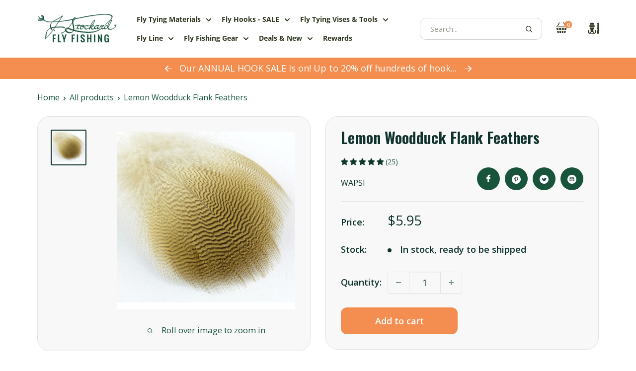

--- FILE ---
content_type: text/html; charset=utf-8
request_url: https://www.jsflyfishing.com/products/lemon-woodduck-flank-feathers
body_size: 75386
content:
<!doctype html>

  <html class="no-js" lang="en">
    <head>
      <script
        type="text/javascript"
        id="sa-dynamic-optimization"
        data-uuid="11a45f63-d4ea-4ec8-8477-5cefd536b488"
        src="[data-uri]"
      ></script>
      <meta name="viewport" content="width=device-width, initial-scale=1, maximum-scale=5, user-scalable=yes">
      <meta name="theme-color" content="#0f322c">
      <meta name="google-site-verification" content="7D6KuRR2YmruKXnh337YDbroydDnV3aUTSxrYAwYBSA">
      <meta name="referrer" content="strict-origin-when-cross-origin">
  
      <!-- LP Microsoft UET Tracking START -->
  
      <script>
        (function (w, d, t, r, u) {
          var f, n, i;
          (w[u] = w[u] || []),
            (f = function () {
              var o = { ti: '4061011', enableAutoSpaTracking: true };
              (o.q = w[u]), (w[u] = new UET(o)), w[u].push('pageLoad');
            }),
            (n = d.createElement(t)),
            (n.src = r),
            (n.async = 1),
            (n.onload = n.onreadystatechange =
              function () {
                var s = this.readyState;
                (s && s !== 'loaded' && s !== 'complete') || (f(), (n.onload = n.onreadystatechange = null));
              }),
            (i = d.getElementsByTagName(t)[0]),
            i.parentNode.insertBefore(n, i);
        })(window, document, 'script', '//bat.bing.com/bat.js', 'uetq');
      </script>
  
      <script>
        (function (w, d, t, r, u) {
          var f, n, i;
          (w[u] = w[u] || []),
            (f = function () {
              var o = { ti: '16001979' };
              (o.q = w[u]), (w[u] = new UET(o)), w[u].push('pageLoad');
            }),
            (n = d.createElement(t)),
            (n.src = r),
            (n.async = 1),
            (n.onload = n.onreadystatechange =
              function () {
                var s = this.readyState;
                (s && s !== 'loaded' && s !== 'complete') || (f(), (n.onload = n.onreadystatechange = null));
              }),
            (i = d.getElementsByTagName(t)[0]),
            i.parentNode.insertBefore(n, i);
        })(window, document, 'script', '//bat.bing.com/bat.js', 'uetq');
      </script>
  
      
  
      
        <script>
          window.dataLayer = window.dataLayer || [];  // init data layer if doesn't already exist
                dataLayer.push({ ecommerce: null });
                dataLayer.push({
          'event': 'view_item',
          'ecommerce':{
            'currency': "USD",
            'value': "5.95",
            'items':[{
              "item_id": "7937268121829",
              "item_name": "Lemon Woodduck Flank Feathers",
              "currency": "USD",
              "item_brand": "Wapsi",
              "item_category": "Hackle & Feathers",
              "item_variant": '',
              "price": "5.95"
            }]
          }
                });
        </script>
      

      
      <title>Lemon Woodduck Flank Feathers | Wapsi | J Stockard</title><meta name="description" content="The best natural dry fly winging fibers. 8 feathers per package.">
        <link rel="canonical" href="https://www.jsflyfishing.com/products/lemon-woodduck-flank-feathers">
      
  
      <meta name="robots" content="index, follow, max-image-preview:large, max-snippet:-1, max-video-preview:-1"><link
          rel="shortcut icon"
          href="//www.jsflyfishing.com/cdn/shop/files/2590_96x96.png?v=1661360064"
          type="image/png"
        ><link href="//www.jsflyfishing.com/cdn/shop/t/153/assets/theme.css?v=150301709637683204031757079975" rel="stylesheet" type="text/css" media="all" />
        <link href="//www.jsflyfishing.com/cdn/shop/t/153/assets/globo-custom.css?v=89655812726153309481757079975" rel="stylesheet" type="text/css" media="all" />
      <link href="//www.jsflyfishing.com/cdn/shop/t/153/assets/theme.js?v=86426914732307915981757079975" as="script" rel="preload">
      <link rel="preconnect" href="https://cdn.shopify.com">
      <link rel="preconnect" href="https://fonts.shopifycdn.com">
      <link rel="preconnect" href="https://www.gstatic.com">
      <link rel="dns-prefetch" href="https://productreviews.shopifycdn.com">
      <link rel="dns-prefetch" href="https://ajax.googleapis.com">
      <link rel="dns-prefetch" href="https://maps.googleapis.com">
      <link rel="dns-prefetch" href="https://maps.gstatic.com">
      <link rel="dns-prefetch" href="https://www.gstatic.com">
  
      <meta property="og:type" content="product">
  <meta property="og:title" content="Lemon Woodduck Flank Feathers"><meta property="og:image" content="http://www.jsflyfishing.com/cdn/shop/products/NM-790165-0000.jpg?v=1663115784">
    <meta property="og:image:secure_url" content="https://www.jsflyfishing.com/cdn/shop/products/NM-790165-0000.jpg?v=1663115784">
    <meta property="og:image:width" content="800">
    <meta property="og:image:height" content="800"><meta property="product:price:amount" content="5.95">
  <meta property="product:price:currency" content="USD"><meta property="og:description" content="The best natural dry fly winging fibers. 8 feathers per package."><meta property="og:url" content="https://www.jsflyfishing.com/products/lemon-woodduck-flank-feathers">
<meta property="og:site_name" content="J. Stockard Fly Fishing"><meta name="twitter:card" content="summary"><meta name="twitter:title" content="Lemon Woodduck Flank Feathers">
  <meta name="twitter:description" content="The best natural dry fly winging fibers. 8 feathers per package.">
  <meta name="twitter:image" content="https://www.jsflyfishing.com/cdn/shop/products/NM-790165-0000_600x600_crop_center.jpg?v=1663115784">
      <link
    rel="preload"
    href="//www.jsflyfishing.com/cdn/fonts/oswald/oswald_n6.26b6bffb711f770c328e7af9685d4798dcb4f0b3.woff2"
    as="font"
    type="font/woff2"
    crossorigin><link
    rel="preload"
    href="//www.jsflyfishing.com/cdn/fonts/open_sans/opensans_n4.c32e4d4eca5273f6d4ee95ddf54b5bbb75fc9b61.woff2"
    as="font"
    type="font/woff2"
    crossorigin><style>
  @font-face {
  font-family: Oswald;
  font-weight: 600;
  font-style: normal;
  font-display: swap;
  src: url("//www.jsflyfishing.com/cdn/fonts/oswald/oswald_n6.26b6bffb711f770c328e7af9685d4798dcb4f0b3.woff2") format("woff2"),
       url("//www.jsflyfishing.com/cdn/fonts/oswald/oswald_n6.2feb7f52d7eb157822c86dfd93893da013b08d5d.woff") format("woff");
}

  @font-face {
  font-family: "Open Sans";
  font-weight: 400;
  font-style: normal;
  font-display: swap;
  src: url("//www.jsflyfishing.com/cdn/fonts/open_sans/opensans_n4.c32e4d4eca5273f6d4ee95ddf54b5bbb75fc9b61.woff2") format("woff2"),
       url("//www.jsflyfishing.com/cdn/fonts/open_sans/opensans_n4.5f3406f8d94162b37bfa232b486ac93ee892406d.woff") format("woff");
}

@font-face {
  font-family: "Open Sans";
  font-weight: 600;
  font-style: normal;
  font-display: swap;
  src: url("//www.jsflyfishing.com/cdn/fonts/open_sans/opensans_n6.15aeff3c913c3fe570c19cdfeed14ce10d09fb08.woff2") format("woff2"),
       url("//www.jsflyfishing.com/cdn/fonts/open_sans/opensans_n6.14bef14c75f8837a87f70ce22013cb146ee3e9f3.woff") format("woff");
}

@font-face {
  font-family: "Open Sans";
  font-weight: 700;
  font-style: normal;
  font-display: swap;
  src: url("//www.jsflyfishing.com/cdn/fonts/open_sans/opensans_n7.a9393be1574ea8606c68f4441806b2711d0d13e4.woff2") format("woff2"),
       url("//www.jsflyfishing.com/cdn/fonts/open_sans/opensans_n7.7b8af34a6ebf52beb1a4c1d8c73ad6910ec2e553.woff") format("woff");
}
@font-face {
  font-family: "Open Sans";
  font-weight: 400;
  font-style: italic;
  font-display: swap;
  src: url("//www.jsflyfishing.com/cdn/fonts/open_sans/opensans_i4.6f1d45f7a46916cc95c694aab32ecbf7509cbf33.woff2") format("woff2"),
       url("//www.jsflyfishing.com/cdn/fonts/open_sans/opensans_i4.4efaa52d5a57aa9a57c1556cc2b7465d18839daa.woff") format("woff");
}
@font-face {
  font-family: "Open Sans";
  font-weight: 700;
  font-style: italic;
  font-display: swap;
  src: url("//www.jsflyfishing.com/cdn/fonts/open_sans/opensans_i7.916ced2e2ce15f7fcd95d196601a15e7b89ee9a4.woff2") format("woff2"),
       url("//www.jsflyfishing.com/cdn/fonts/open_sans/opensans_i7.99a9cff8c86ea65461de497ade3d515a98f8b32a.woff") format("woff");
}
:root {
  --max-width-desktop: 1680px;
  --default-text-font-size: 15px;
  --default-heading-1-size: 64px;
  --default-heading-2-size: 54px;
  --default-heading-3-size: 40px;
  --default-high-1-size: 74px;
  --default-high-3-size: 25px;
  --base-text-font-size: 18px;
  --heading-font-family: Oswald, 
  sans-serif;
  --heading-font-weight: 600;
  --heading-font-style: normal;
  --text-font-family: "Open Sans", 
  sans-serif;
  --text-font-weight: 400;
  --text-font-style: normal;
  --text-font-bolder-weight: 600;
  --text-link-decoration: underline;
  --extra-font-family: "Open Sans", 
  sans-serif;
  --extra-font-weight: 400;
  --extra-font-style: normal;

  --text-color: #18533b;
  --text-color-rgb: 24, 
  83, 
  59;
  --heading-color: #0f322c;
  --border-color: #e1e3e4;
  --border-color-rgb: 225, 
  227, 
  228;
  --form-border-color: #d4d6d8;
  --accent-color: #0f322c;
  --accent-color-rgb: 15, 
  50, 
  44;
  --link-color: #18533b;
  --link-color-hover: #071811;
  --background: #ffffff;
  --secondary-background: #f8f8f8;
  --secondary-background-rgb: 248, 
  248, 
  248;
  --accent-background: rgba(15, 50, 44, 0.08);

  --input-background: #f8f8f8
;

  --error-color: #cf0e0e;
  --error-background: rgba(207, 14, 14, 0.07);
  --success-color: #18533b;
  --success-background: rgba(24, 83, 59, 0.11);

  --primary-button-background: #f38e50;
  --primary-button-background-hover: #FAA16D;
  --primary-button-background-hover-2: #f06f20;
  --primary-button-background-rgb: 243, 
  142, 
  80;
  --primary-button-text-color: #ffffff;
  --secondary-button-background: #18533b;
  --secondary-button-background-hover: #0f3325;
  --secondary-button-background-rgb: 24, 
  83, 
  59;
  --secondary-button-text-color: #ffffff;

  --header-background: #ffffff;
  --header-text-color: #2e371f;
  --header-light-text-color: #d4d4d4;
  --header-border-color: rgba(212, 212, 212, 0.3);
  --header-accent-color: #f38e50;

  --footer-background-color: #0f322c;
  --footer-heading-text-color: #ffffff;
  --footer-body-text-color: #ffffff;
  --footer-body-text-color-rgb: 255, 
  255, 
  255;
  --footer-accent-color: #f38e50;
  --footer-accent-color-rgb: 243, 
  142, 
  80;
  --footer-border: none;

  --flickity-arrow-color: rgba(225, 227, 228, 0.46);
  --flickity-arrow-color-hover: #e1e3e4;--product-on-sale-accent: #f38e50;
  --product-on-sale-accent-rgb: 243, 
  142, 
  80;
  --product-on-sale-color: #ffffff;
  --product-in-stock-color: #0f322c;
  --product-low-stock-color: #f38e50;
  --product-sold-out-color: #8a9297;
  --product-custom-label-1-background: #3f6ab1;
  --product-custom-label-1-color: #ffffff;
  --product-custom-label-2-background: #8a44ae;
  --product-custom-label-2-color: #ffffff;
  --product-review-star-color: #18533b;

  --mobile-container-gutter: 20px;
  --desktop-container-gutter: 75px;

  /* Shopify related variables */
  --payment-terms-background-color: #ffffff;
}

@media(max-width: 1440px) {
  :root {
    --default-heading-1-size: 60px;
    --default-heading-2-size: 50px;
    --default-heading-3-size: 36px;
    --default-high-1-size: 70px;
    --default-high-3-size: 24px;
  }
}

@media(max-width: 1240px) {
  :root {
    --default-heading-1-size: 57px;
    --default-heading-2-size: 47px;
    --default-heading-3-size: 32px;
    --default-high-1-size: 67px;
  }
}

@media(max-width: 1024px) {
  :root {
    --default-heading-1-size: 55px;
    --default-heading-2-size: 45px;
    --default-high-1-size: 65px;
  }
}

@media(max-width: 990px) {
  :root {
    --default-heading-1-size: 50px;
    --default-heading-2-size: 40px;
    --default-heading-3-size: 28px;
    --default-high-1-size: 62px;
  }
}

@media(max-width: 640px) {
  :root {
    --default-heading-1-size: 42px;
    --default-heading-2-size: 34px;
    --default-heading-3-size: 26px;
    --default-high-1-size: 55px;
    --default-high-3-size: 22px;
  }
}
</style>

<script>
  // IE11 does not have support for CSS variables, so we have to polyfill them
  if (!(((window || {}).CSS || {}).supports && window.CSS.supports('(--a: 0)'))) {
    const script = document.createElement('script');
    script.type = 'text/javascript';
    script.src = 'https://cdn.jsdelivr.net/npm/css-vars-ponyfill@2';
    script.onload = function () {
      cssVars({});
    };

    document.getElementsByTagName('head')[0].appendChild(script);
  }
</script>
  
      
  
      
      <script>window.performance && window.performance.mark && window.performance.mark('shopify.content_for_header.start');</script><meta name="facebook-domain-verification" content="wr0wvh5y87rppyg5ccvox391oo01di">
<meta name="google-site-verification" content="MqLGhr5qxuvG0UvaIa737UAmLQIg2pO3S3FH9UKPkoY">
<meta id="shopify-digital-wallet" name="shopify-digital-wallet" content="/63933776101/digital_wallets/dialog">
<meta name="shopify-checkout-api-token" content="22a0eaf7ada3ba86c586f8d7d995c259">
<meta id="in-context-paypal-metadata" data-shop-id="63933776101" data-venmo-supported="true" data-environment="production" data-locale="en_US" data-paypal-v4="true" data-currency="USD">
<link rel="alternate" type="application/json+oembed" href="https://www.jsflyfishing.com/products/lemon-woodduck-flank-feathers.oembed">
<script async="async" src="/checkouts/internal/preloads.js?locale=en-US"></script>
<script id="apple-pay-shop-capabilities" type="application/json">{"shopId":63933776101,"countryCode":"US","currencyCode":"USD","merchantCapabilities":["supports3DS"],"merchantId":"gid:\/\/shopify\/Shop\/63933776101","merchantName":"J. Stockard Fly Fishing","requiredBillingContactFields":["postalAddress","email"],"requiredShippingContactFields":["postalAddress","email"],"shippingType":"shipping","supportedNetworks":["visa","masterCard","amex","discover","elo","jcb"],"total":{"type":"pending","label":"J. Stockard Fly Fishing","amount":"1.00"},"shopifyPaymentsEnabled":true,"supportsSubscriptions":true}</script>
<script id="shopify-features" type="application/json">{"accessToken":"22a0eaf7ada3ba86c586f8d7d995c259","betas":["rich-media-storefront-analytics"],"domain":"www.jsflyfishing.com","predictiveSearch":true,"shopId":63933776101,"locale":"en"}</script>
<script>var Shopify = Shopify || {};
Shopify.shop = "kvick-2559.myshopify.com";
Shopify.locale = "en";
Shopify.currency = {"active":"USD","rate":"1.0"};
Shopify.country = "US";
Shopify.theme = {"name":"JSFF-Main-Sep2025","id":153214353637,"schema_name":"Warehouse","schema_version":"2.8.3","theme_store_id":null,"role":"main"};
Shopify.theme.handle = "null";
Shopify.theme.style = {"id":null,"handle":null};
Shopify.cdnHost = "www.jsflyfishing.com/cdn";
Shopify.routes = Shopify.routes || {};
Shopify.routes.root = "/";</script>
<script type="module">!function(o){(o.Shopify=o.Shopify||{}).modules=!0}(window);</script>
<script>!function(o){function n(){var o=[];function n(){o.push(Array.prototype.slice.apply(arguments))}return n.q=o,n}var t=o.Shopify=o.Shopify||{};t.loadFeatures=n(),t.autoloadFeatures=n()}(window);</script>
<script id="shop-js-analytics" type="application/json">{"pageType":"product"}</script>
<script defer="defer" async type="module" src="//www.jsflyfishing.com/cdn/shopifycloud/shop-js/modules/v2/client.init-shop-cart-sync_BdyHc3Nr.en.esm.js"></script>
<script defer="defer" async type="module" src="//www.jsflyfishing.com/cdn/shopifycloud/shop-js/modules/v2/chunk.common_Daul8nwZ.esm.js"></script>
<script type="module">
  await import("//www.jsflyfishing.com/cdn/shopifycloud/shop-js/modules/v2/client.init-shop-cart-sync_BdyHc3Nr.en.esm.js");
await import("//www.jsflyfishing.com/cdn/shopifycloud/shop-js/modules/v2/chunk.common_Daul8nwZ.esm.js");

  window.Shopify.SignInWithShop?.initShopCartSync?.({"fedCMEnabled":true,"windoidEnabled":true});

</script>
<script>(function() {
  var isLoaded = false;
  function asyncLoad() {
    if (isLoaded) return;
    isLoaded = true;
    var urls = ["\/\/swymv3free-01.azureedge.net\/code\/swym-shopify.js?shop=kvick-2559.myshopify.com","https:\/\/cdn.shopify.com\/s\/files\/1\/0639\/3377\/6101\/t\/8\/assets\/loy_63933776101.js?v=1661969097\u0026shop=kvick-2559.myshopify.com","\/\/swymv3free-01.azureedge.net\/code\/swym_fb_pixel.js?shop=kvick-2559.myshopify.com","\/\/swymv3free-01.azureedge.net\/code\/swym_isa_fb_pixel.js?shop=kvick-2559.myshopify.com","\/\/swymv3free-01.azureedge.net\/code\/swym-shopify.js?shop=kvick-2559.myshopify.com"];
    for (var i = 0; i < urls.length; i++) {
      var s = document.createElement('script');
      s.type = 'text/javascript';
      s.async = true;
      s.src = urls[i];
      var x = document.getElementsByTagName('script')[0];
      x.parentNode.insertBefore(s, x);
    }
  };
  if(window.attachEvent) {
    window.attachEvent('onload', asyncLoad);
  } else {
    window.addEventListener('load', asyncLoad, false);
  }
})();</script>
<script id="__st">var __st={"a":63933776101,"offset":-18000,"reqid":"8240b194-7e98-4519-833f-8f38dc2c40a5-1768997711","pageurl":"www.jsflyfishing.com\/products\/lemon-woodduck-flank-feathers","u":"9097cb8e0cef","p":"product","rtyp":"product","rid":7937268121829};</script>
<script>window.ShopifyPaypalV4VisibilityTracking = true;</script>
<script id="captcha-bootstrap">!function(){'use strict';const t='contact',e='account',n='new_comment',o=[[t,t],['blogs',n],['comments',n],[t,'customer']],c=[[e,'customer_login'],[e,'guest_login'],[e,'recover_customer_password'],[e,'create_customer']],r=t=>t.map((([t,e])=>`form[action*='/${t}']:not([data-nocaptcha='true']) input[name='form_type'][value='${e}']`)).join(','),a=t=>()=>t?[...document.querySelectorAll(t)].map((t=>t.form)):[];function s(){const t=[...o],e=r(t);return a(e)}const i='password',u='form_key',d=['recaptcha-v3-token','g-recaptcha-response','h-captcha-response',i],f=()=>{try{return window.sessionStorage}catch{return}},m='__shopify_v',_=t=>t.elements[u];function p(t,e,n=!1){try{const o=window.sessionStorage,c=JSON.parse(o.getItem(e)),{data:r}=function(t){const{data:e,action:n}=t;return t[m]||n?{data:e,action:n}:{data:t,action:n}}(c);for(const[e,n]of Object.entries(r))t.elements[e]&&(t.elements[e].value=n);n&&o.removeItem(e)}catch(o){console.error('form repopulation failed',{error:o})}}const l='form_type',E='cptcha';function T(t){t.dataset[E]=!0}const w=window,h=w.document,L='Shopify',v='ce_forms',y='captcha';let A=!1;((t,e)=>{const n=(g='f06e6c50-85a8-45c8-87d0-21a2b65856fe',I='https://cdn.shopify.com/shopifycloud/storefront-forms-hcaptcha/ce_storefront_forms_captcha_hcaptcha.v1.5.2.iife.js',D={infoText:'Protected by hCaptcha',privacyText:'Privacy',termsText:'Terms'},(t,e,n)=>{const o=w[L][v],c=o.bindForm;if(c)return c(t,g,e,D).then(n);var r;o.q.push([[t,g,e,D],n]),r=I,A||(h.body.append(Object.assign(h.createElement('script'),{id:'captcha-provider',async:!0,src:r})),A=!0)});var g,I,D;w[L]=w[L]||{},w[L][v]=w[L][v]||{},w[L][v].q=[],w[L][y]=w[L][y]||{},w[L][y].protect=function(t,e){n(t,void 0,e),T(t)},Object.freeze(w[L][y]),function(t,e,n,w,h,L){const[v,y,A,g]=function(t,e,n){const i=e?o:[],u=t?c:[],d=[...i,...u],f=r(d),m=r(i),_=r(d.filter((([t,e])=>n.includes(e))));return[a(f),a(m),a(_),s()]}(w,h,L),I=t=>{const e=t.target;return e instanceof HTMLFormElement?e:e&&e.form},D=t=>v().includes(t);t.addEventListener('submit',(t=>{const e=I(t);if(!e)return;const n=D(e)&&!e.dataset.hcaptchaBound&&!e.dataset.recaptchaBound,o=_(e),c=g().includes(e)&&(!o||!o.value);(n||c)&&t.preventDefault(),c&&!n&&(function(t){try{if(!f())return;!function(t){const e=f();if(!e)return;const n=_(t);if(!n)return;const o=n.value;o&&e.removeItem(o)}(t);const e=Array.from(Array(32),(()=>Math.random().toString(36)[2])).join('');!function(t,e){_(t)||t.append(Object.assign(document.createElement('input'),{type:'hidden',name:u})),t.elements[u].value=e}(t,e),function(t,e){const n=f();if(!n)return;const o=[...t.querySelectorAll(`input[type='${i}']`)].map((({name:t})=>t)),c=[...d,...o],r={};for(const[a,s]of new FormData(t).entries())c.includes(a)||(r[a]=s);n.setItem(e,JSON.stringify({[m]:1,action:t.action,data:r}))}(t,e)}catch(e){console.error('failed to persist form',e)}}(e),e.submit())}));const S=(t,e)=>{t&&!t.dataset[E]&&(n(t,e.some((e=>e===t))),T(t))};for(const o of['focusin','change'])t.addEventListener(o,(t=>{const e=I(t);D(e)&&S(e,y())}));const B=e.get('form_key'),M=e.get(l),P=B&&M;t.addEventListener('DOMContentLoaded',(()=>{const t=y();if(P)for(const e of t)e.elements[l].value===M&&p(e,B);[...new Set([...A(),...v().filter((t=>'true'===t.dataset.shopifyCaptcha))])].forEach((e=>S(e,t)))}))}(h,new URLSearchParams(w.location.search),n,t,e,['guest_login'])})(!0,!0)}();</script>
<script integrity="sha256-4kQ18oKyAcykRKYeNunJcIwy7WH5gtpwJnB7kiuLZ1E=" data-source-attribution="shopify.loadfeatures" defer="defer" src="//www.jsflyfishing.com/cdn/shopifycloud/storefront/assets/storefront/load_feature-a0a9edcb.js" crossorigin="anonymous"></script>
<script data-source-attribution="shopify.dynamic_checkout.dynamic.init">var Shopify=Shopify||{};Shopify.PaymentButton=Shopify.PaymentButton||{isStorefrontPortableWallets:!0,init:function(){window.Shopify.PaymentButton.init=function(){};var t=document.createElement("script");t.src="https://www.jsflyfishing.com/cdn/shopifycloud/portable-wallets/latest/portable-wallets.en.js",t.type="module",document.head.appendChild(t)}};
</script>
<script data-source-attribution="shopify.dynamic_checkout.buyer_consent">
  function portableWalletsHideBuyerConsent(e){var t=document.getElementById("shopify-buyer-consent"),n=document.getElementById("shopify-subscription-policy-button");t&&n&&(t.classList.add("hidden"),t.setAttribute("aria-hidden","true"),n.removeEventListener("click",e))}function portableWalletsShowBuyerConsent(e){var t=document.getElementById("shopify-buyer-consent"),n=document.getElementById("shopify-subscription-policy-button");t&&n&&(t.classList.remove("hidden"),t.removeAttribute("aria-hidden"),n.addEventListener("click",e))}window.Shopify?.PaymentButton&&(window.Shopify.PaymentButton.hideBuyerConsent=portableWalletsHideBuyerConsent,window.Shopify.PaymentButton.showBuyerConsent=portableWalletsShowBuyerConsent);
</script>
<script data-source-attribution="shopify.dynamic_checkout.cart.bootstrap">document.addEventListener("DOMContentLoaded",(function(){function t(){return document.querySelector("shopify-accelerated-checkout-cart, shopify-accelerated-checkout")}if(t())Shopify.PaymentButton.init();else{new MutationObserver((function(e,n){t()&&(Shopify.PaymentButton.init(),n.disconnect())})).observe(document.body,{childList:!0,subtree:!0})}}));
</script>
<script id='scb4127' type='text/javascript' async='' src='https://www.jsflyfishing.com/cdn/shopifycloud/privacy-banner/storefront-banner.js'></script><link id="shopify-accelerated-checkout-styles" rel="stylesheet" media="screen" href="https://www.jsflyfishing.com/cdn/shopifycloud/portable-wallets/latest/accelerated-checkout-backwards-compat.css" crossorigin="anonymous">
<style id="shopify-accelerated-checkout-cart">
        #shopify-buyer-consent {
  margin-top: 1em;
  display: inline-block;
  width: 100%;
}

#shopify-buyer-consent.hidden {
  display: none;
}

#shopify-subscription-policy-button {
  background: none;
  border: none;
  padding: 0;
  text-decoration: underline;
  font-size: inherit;
  cursor: pointer;
}

#shopify-subscription-policy-button::before {
  box-shadow: none;
}

      </style>

<script>window.performance && window.performance.mark && window.performance.mark('shopify.content_for_header.end');</script>
  
      <link rel="stylesheet" href="//www.jsflyfishing.com/cdn/shop/t/153/assets/theme.css?v=150301709637683204031757079975">
  
      
  <script type="application/ld+json">
    {
      "@context": "https://schema.org",
      "@type": "Product",
    "productID": 7937268121829,
    "offers": [{
          "@type": "Offer",
          "name": "Default Title",
          "availability":"https://schema.org/InStock",
          "price": 5.95,
          "priceCurrency": "USD",
          "priceValidUntil": "2026-01-31","sku": "NM-790165-0000",
            "gtin12": "053526035025",
          "url": "/products/lemon-woodduck-flank-feathers?variant=43244908151013"
        }
],"aggregateRating": {
        "@type": "AggregateRating",
        "ratingValue": "4.88",
        "reviewCount": "25",
        "worstRating": "0",
        "bestRating": "5"
      },"brand": {
      "@type": "Brand",
      "name": "Wapsi"
    },
    "name": "Lemon Woodduck Flank Feathers",
    "description": "The best natural dry fly winging fibers. 8 feathers per package.",
    "category": "Hackle \u0026 Feathers",
    "url": "/products/lemon-woodduck-flank-feathers",
    "sku": "NM-790165-0000",
    "image": {
      "@type": "ImageObject",
      "url": "https://www.jsflyfishing.com/cdn/shop/products/NM-790165-0000.jpg?v=1663115784&width=1024",
      "image": "https://www.jsflyfishing.com/cdn/shop/products/NM-790165-0000.jpg?v=1663115784&width=1024",
      "name": "lemon-woodduck-flank-feathers_0000",
      "width": "1024",
      "height": "1024"
    }
    }
  </script>



  <script type="application/ld+json">
    {
      "@context": "https://schema.org",
      "@type": "BreadcrumbList",
  "itemListElement": [{
      "@type": "ListItem",
      "position": 1,
      "name": "Home",
      "item": "https://www.jsflyfishing.com"
    },{
          "@type": "ListItem",
          "position": 2,
          "name": "Lemon Woodduck Flank Feathers",
          "item": "https://www.jsflyfishing.com/products/lemon-woodduck-flank-feathers"
        }]
    }
  </script>



<script type="application/ld+json">
  {
    "@context": "https://schema.org",
    "@type": "Organization",
    "name": "J. Stockard Fly Fishing",
    "url": "https://www.jsflyfishing.com",
    "logo": "https://www.jsflyfishing.com/cdn/shop/files/jsfly_logo_0bde14b6-e708-49cd-baad-74bad7be59a4_160x@2x.png?v=1719934033",
    "sameAs": ["https://www.facebook.com/JStockardFlyFishing/", "https://www.instagram.com/jsflyfishing/?hl=en"],
    "contactPoint": [
      {
        "@type": "ContactPoint",
        "telephone": "+1-877-359-8946",
        "contactType": "Customer Service",
        "areaServed": "US",
        "availableLanguage": "en",
        "contactOption": "TollFree"
      }
    ],
    "department": {
      "@type": "Organization",
      "name": "Customer Support",
      "url": "https://www.jsflyfishing.com/pages/email-us"
    },
    "parentOrganization": {
      "@type": "Organization",
      "name": "J. Stockard Outdoors"
    }
  }
</script>


  
      <script>
        // This allows to expose several variables to the global scope, to be used in scripts
        window.theme = {
          pageType: "product",
          cartCount: 0,
          moneyFormat: "${{amount}}",
          moneyWithCurrencyFormat: "${{amount}} USD",
          currencyCodeEnabled: false,
          showDiscount: true,
          discountMode: "percentage",
          searchMode: "product,article,page",
          searchUnavailableProducts: "last",
          cartType: "drawer"
        };
  
        window.routes = {
          rootUrl: "\/",
          rootUrlWithoutSlash: '',
          cartUrl: "\/cart",
          cartAddUrl: "\/cart\/add",
          cartChangeUrl: "\/cart\/change",
          searchUrl: "\/search",
          productRecommendationsUrl: "\/recommendations\/products"
        };
  
        window.languages = {
          productRegularPrice: "Regular price",
          productSalePrice: "Sale price",
          collectionOnSaleLabel: "Save {{savings}}",
          productFormUnavailable: "Unavailable",
          productFormAddToCart: "Add to cart",
          productFormPreOrder: "Pre-order",
          productFormSoldOut: "Sold out",
          productAdded: "Product has been added to your cart",
          productAddedShort: "Added!",
          shippingEstimatorNoResults: "No shipping could be found for your address.",
          shippingEstimatorOneResult: "There is one shipping rate for your address:",
          shippingEstimatorMultipleResults: "There are {{count}} shipping rates for your address:",
          shippingEstimatorErrors: "There are some errors:"
        };
  
        window.lazySizesConfig = {
          loadHidden: false,
          hFac: 0.8,
          expFactor: 3,
          customMedia: {
            '--phone': '(max-width: 640px)',
            '--tablet': '(min-width: 641px) and (max-width: 1023px)',
            '--lap': '(min-width: 1024px)'
          }
        };
  
        document.documentElement.className = document.documentElement.className.replace('no-js', 'js');
      </script><script src="//www.jsflyfishing.com/cdn/shop/t/153/assets/theme.js?v=86426914732307915981757079975" defer></script>
      <script src="//www.jsflyfishing.com/cdn/shop/t/153/assets/custom.js?v=58196067649144226141757079975" defer></script><script>
          (function () {
            window.onpageshow = function () {
              // We force re-freshing the cart content onpageshow, as most browsers will serve a cache copy when hitting the
              // back button, which cause staled data
              document.documentElement.dispatchEvent(
                new CustomEvent('cart:refresh', {
                  bubbles: true,
                  detail: { scrollToTop: false },
                })
              );
            };
          })();
        </script><meta name="google-site-verification" content="hzCCl62d5siR8AzJ49FxM_IWyN63Vs5kggqZFDZuS0o">
      <meta name="facebook-domain-verification" content="syqmt72q1v6wm0u7m3cil5itv9nnzz">
  
      <!-- Microsoft Clarity -->
      <script type="text/javascript">
        (function (c, l, a, r, i, t, y) {
          c[a] =
            c[a] ||
            function () {
              (c[a].q = c[a].q || []).push(arguments);
            };
          t = l.createElement(r);
          t.async = 1;
          t.src = 'https://www.clarity.ms/tag/' + i;
          y = l.getElementsByTagName(r)[0];
          y.parentNode.insertBefore(t, y);
        })(window, document, 'clarity', 'script', 'iok2s2on2e');
      </script>
  
      
    <!-- BEGIN app block: shopify://apps/judge-me-reviews/blocks/judgeme_core/61ccd3b1-a9f2-4160-9fe9-4fec8413e5d8 --><!-- Start of Judge.me Core -->






<link rel="dns-prefetch" href="https://cdnwidget.judge.me">
<link rel="dns-prefetch" href="https://cdn.judge.me">
<link rel="dns-prefetch" href="https://cdn1.judge.me">
<link rel="dns-prefetch" href="https://api.judge.me">

<script data-cfasync='false' class='jdgm-settings-script'>window.jdgmSettings={"pagination":5,"disable_web_reviews":false,"badge_no_review_text":"No reviews","badge_n_reviews_text":"({{ n }})","badge_star_color":"#0E3928","hide_badge_preview_if_no_reviews":true,"badge_hide_text":false,"enforce_center_preview_badge":false,"widget_title":"Filter reviews by rating","widget_open_form_text":"Write a review","widget_close_form_text":"Cancel review","widget_refresh_page_text":"Refresh page","widget_summary_text":"Based on {{ number_of_reviews }} review/reviews","widget_no_review_text":"Be the first to write a review","widget_name_field_text":"Display name","widget_verified_name_field_text":"Verified Name (public)","widget_name_placeholder_text":"Display name","widget_required_field_error_text":"This field is required.","widget_email_field_text":"Email address","widget_verified_email_field_text":"Verified Email (private, can not be edited)","widget_email_placeholder_text":"Your email address","widget_email_field_error_text":"Please enter a valid email address.","widget_rating_field_text":"Rating","widget_review_title_field_text":"Review title","widget_review_title_placeholder_text":"Give your review a title","widget_review_body_field_text":"Review content","widget_review_body_placeholder_text":"Start writing here...","widget_pictures_field_text":"Picture/video (optional)","widget_submit_review_text":"Submit Review","widget_submit_verified_review_text":"Submit Verified Review","widget_submit_success_msg_with_auto_publish":"Thank you! Please refresh the page in a few moments to see your review.","widget_submit_success_msg_no_auto_publish":"Thank you! Your review will be published as soon as it is approved by the shop admin.","widget_show_default_reviews_out_of_total_text":"Showing {{ n_reviews_shown }} out of {{ n_reviews }} reviews.","widget_show_all_link_text":"Show all","widget_show_less_link_text":"Show less","widget_author_said_text":"{{ reviewer_name }} said:","widget_days_text":"{{ n }} days ago","widget_weeks_text":"{{ n }} week/weeks ago","widget_months_text":"{{ n }} month/months ago","widget_years_text":"{{ n }} year/years ago","widget_yesterday_text":"Yesterday","widget_today_text":"Today","widget_replied_text":"\u003e\u003e {{ shop_name }} replied:","widget_read_more_text":"Read more","widget_reviewer_name_as_initial":"last_initial","widget_rating_filter_color":"#0E3928","widget_rating_filter_see_all_text":"See all reviews","widget_sorting_most_recent_text":"Most recent","widget_sorting_highest_rating_text":"Highest rating","widget_sorting_lowest_rating_text":"Lowest rating","widget_sorting_with_pictures_text":"Only pictures","widget_sorting_most_helpful_text":"Most helpful","widget_open_question_form_text":"Ask a question","widget_reviews_subtab_text":"Reviews","widget_questions_subtab_text":"Questions","widget_question_label_text":"Question","widget_answer_label_text":"Answer","widget_question_placeholder_text":"Write your question here","widget_submit_question_text":"Submit Question","widget_question_submit_success_text":"Thank you for your question!","widget_star_color":"#0E3928","verified_badge_text":"Verified","verified_badge_bg_color":"#0E3928","verified_badge_text_color":"","verified_badge_placement":"left-of-reviewer-name","widget_review_max_height":3,"widget_hide_border":false,"widget_social_share":false,"widget_thumb":false,"widget_review_location_show":false,"widget_location_format":"","all_reviews_include_out_of_store_products":true,"all_reviews_out_of_store_text":"(out of store)","all_reviews_pagination":100,"all_reviews_product_name_prefix_text":"about","enable_review_pictures":true,"enable_question_anwser":true,"widget_theme":"","review_date_format":"mm/dd/yyyy","default_sort_method":"most-recent","widget_product_reviews_subtab_text":"Product Reviews","widget_shop_reviews_subtab_text":"Shop Reviews","widget_other_products_reviews_text":"Reviews for other products","widget_store_reviews_subtab_text":"Store reviews","widget_no_store_reviews_text":"This store hasn't received any reviews yet","widget_web_restriction_product_reviews_text":"This product hasn't received any reviews yet","widget_no_items_text":"No items found","widget_show_more_text":"Show more","widget_write_a_store_review_text":"Write a Store Review","widget_other_languages_heading":"Reviews in Other Languages","widget_translate_review_text":"Translate review to {{ language }}","widget_translating_review_text":"Translating...","widget_show_original_translation_text":"Show original ({{ language }})","widget_translate_review_failed_text":"Review couldn't be translated.","widget_translate_review_retry_text":"Retry","widget_translate_review_try_again_later_text":"Try again later","show_product_url_for_grouped_product":false,"widget_sorting_pictures_first_text":"Pictures first","show_pictures_on_all_rev_page_mobile":false,"show_pictures_on_all_rev_page_desktop":false,"floating_tab_hide_mobile_install_preference":false,"floating_tab_button_name":"★ Reviews","floating_tab_title":"Let customers speak for us","floating_tab_button_color":"","floating_tab_button_background_color":"","floating_tab_url":"","floating_tab_url_enabled":false,"floating_tab_tab_style":"text","all_reviews_text_badge_text":"Customers rate us {{ shop.metafields.judgeme.all_reviews_rating | round: 1 }}/5 based on {{ shop.metafields.judgeme.all_reviews_count }} reviews.","all_reviews_text_badge_text_branded_style":"{{ shop.metafields.judgeme.all_reviews_rating | round: 1 }} out of 5 stars based on {{ shop.metafields.judgeme.all_reviews_count }} reviews","is_all_reviews_text_badge_a_link":false,"show_stars_for_all_reviews_text_badge":false,"all_reviews_text_badge_url":"","all_reviews_text_style":"branded","all_reviews_text_color_style":"judgeme_brand_color","all_reviews_text_color":"#108474","all_reviews_text_show_jm_brand":true,"featured_carousel_show_header":true,"featured_carousel_title":"testimonials","testimonials_carousel_title":"Customers are saying","videos_carousel_title":"Real customer stories","cards_carousel_title":"Customers are saying","featured_carousel_count_text":"Hear what our clients say about us","featured_carousel_add_link_to_all_reviews_page":false,"featured_carousel_url":"","featured_carousel_show_images":true,"featured_carousel_autoslide_interval":20,"featured_carousel_arrows_on_the_sides":false,"featured_carousel_height":376,"featured_carousel_width":100,"featured_carousel_image_size":0,"featured_carousel_image_height":250,"featured_carousel_arrow_color":"#eeeeee","verified_count_badge_style":"branded","verified_count_badge_orientation":"horizontal","verified_count_badge_color_style":"judgeme_brand_color","verified_count_badge_color":"#108474","is_verified_count_badge_a_link":false,"verified_count_badge_url":"","verified_count_badge_show_jm_brand":true,"widget_rating_preset_default":5,"widget_first_sub_tab":"product-reviews","widget_show_histogram":true,"widget_histogram_use_custom_color":true,"widget_pagination_use_custom_color":true,"widget_star_use_custom_color":false,"widget_verified_badge_use_custom_color":false,"widget_write_review_use_custom_color":false,"picture_reminder_submit_button":"Upload Pictures","enable_review_videos":true,"mute_video_by_default":true,"widget_sorting_videos_first_text":"Videos first","widget_review_pending_text":"Pending","featured_carousel_items_for_large_screen":3,"social_share_options_order":",Facebook,Twitter","remove_microdata_snippet":true,"disable_json_ld":false,"enable_json_ld_products":false,"preview_badge_show_question_text":false,"preview_badge_no_question_text":"No questions","preview_badge_n_question_text":"{{ number_of_questions }} question/questions","qa_badge_show_icon":false,"qa_badge_icon_color":"#458b3d","qa_badge_position":"same-row","remove_judgeme_branding":true,"widget_add_search_bar":false,"widget_search_bar_placeholder":"Search","widget_sorting_verified_only_text":"Verified only","featured_carousel_theme":"aligned","featured_carousel_show_rating":false,"featured_carousel_show_title":true,"featured_carousel_show_body":true,"featured_carousel_show_date":false,"featured_carousel_show_reviewer":true,"featured_carousel_show_product":false,"featured_carousel_header_background_color":"#108474","featured_carousel_header_text_color":"#ffffff","featured_carousel_name_product_separator":"reviewed","featured_carousel_full_star_background":"#108474","featured_carousel_empty_star_background":"#dadada","featured_carousel_vertical_theme_background":"#f9fafb","featured_carousel_verified_badge_enable":false,"featured_carousel_verified_badge_color":"#108474","featured_carousel_border_style":"round","featured_carousel_review_line_length_limit":3,"featured_carousel_more_reviews_button_text":"Read more reviews","featured_carousel_view_product_button_text":"View product","all_reviews_page_load_reviews_on":"scroll","all_reviews_page_load_more_text":"Load More Reviews","disable_fb_tab_reviews":false,"enable_ajax_cdn_cache":false,"widget_advanced_speed_features":5,"widget_public_name_text":"displayed publicly like","default_reviewer_name":"John Smith","default_reviewer_name_has_non_latin":true,"widget_reviewer_anonymous":"Anonymous","medals_widget_title":"Judge.me Review Medals","medals_widget_background_color":"#f9fafb","medals_widget_position":"footer_all_pages","medals_widget_border_color":"#f9fafb","medals_widget_verified_text_position":"left","medals_widget_use_monochromatic_version":false,"medals_widget_elements_color":"#108474","show_reviewer_avatar":true,"widget_invalid_yt_video_url_error_text":"Not a YouTube video URL","widget_max_length_field_error_text":"Please enter no more than {0} characters.","widget_show_country_flag":false,"widget_show_collected_via_shop_app":true,"widget_verified_by_shop_badge_style":"light","widget_verified_by_shop_text":"Verified by Shop","widget_show_photo_gallery":false,"widget_load_with_code_splitting":true,"widget_ugc_install_preference":false,"widget_ugc_title":"J. Stockard FLy Fishing Community Creations","widget_ugc_subtitle":"Tag us to see your picture featured in our page","widget_ugc_arrows_color":"#ffffff","widget_ugc_primary_button_text":"Buy Now","widget_ugc_primary_button_background_color":"#108474","widget_ugc_primary_button_text_color":"#ffffff","widget_ugc_primary_button_border_width":"0","widget_ugc_primary_button_border_style":"none","widget_ugc_primary_button_border_color":"#108474","widget_ugc_primary_button_border_radius":"25","widget_ugc_secondary_button_text":"Load More","widget_ugc_secondary_button_background_color":"#ffffff","widget_ugc_secondary_button_text_color":"#108474","widget_ugc_secondary_button_border_width":"2","widget_ugc_secondary_button_border_style":"solid","widget_ugc_secondary_button_border_color":"#108474","widget_ugc_secondary_button_border_radius":"25","widget_ugc_reviews_button_text":"View Reviews","widget_ugc_reviews_button_background_color":"#ffffff","widget_ugc_reviews_button_text_color":"#108474","widget_ugc_reviews_button_border_width":"2","widget_ugc_reviews_button_border_style":"solid","widget_ugc_reviews_button_border_color":"#108474","widget_ugc_reviews_button_border_radius":"25","widget_ugc_reviews_button_link_to":"store-product-page","widget_ugc_show_post_date":true,"widget_ugc_max_width":"800","widget_rating_metafield_value_type":true,"widget_primary_color":"#0E3928","widget_enable_secondary_color":true,"widget_secondary_color":"#E8E8E8","widget_summary_average_rating_text":"{{ average_rating }} out of 5","widget_media_grid_title":"Customer photos \u0026 videos","widget_media_grid_see_more_text":"See more","widget_round_style":true,"widget_show_product_medals":false,"widget_verified_by_judgeme_text":"Verified by Judge.me","widget_show_store_medals":true,"widget_verified_by_judgeme_text_in_store_medals":"Verified by Judge.me","widget_media_field_exceed_quantity_message":"Sorry, we can only accept {{ max_media }} for one review.","widget_media_field_exceed_limit_message":"{{ file_name }} is too large, please select a {{ media_type }} less than {{ size_limit }}MB.","widget_review_submitted_text":"Review submitted!","widget_question_submitted_text":"Question submitted!","widget_close_form_text_question":"Cancel","widget_write_your_answer_here_text":"Write your answer here","widget_enabled_branded_link":true,"widget_show_collected_by_judgeme":false,"widget_reviewer_name_color":"#0F322C","widget_write_review_text_color":"","widget_write_review_bg_color":"#0E3928","widget_collected_by_judgeme_text":"collected by Judge.me","widget_pagination_type":"load_more","widget_load_more_text":"Load More","widget_load_more_color":"#0E3928","widget_full_review_text":"Full Review","widget_read_more_reviews_text":"Read More Reviews","widget_read_questions_text":"Read Questions","widget_questions_and_answers_text":"Questions \u0026 Answers","widget_verified_by_text":"Verified by","widget_verified_text":"Verified","widget_number_of_reviews_text":"{{ number_of_reviews }} reviews","widget_back_button_text":"Back","widget_next_button_text":"Next","widget_custom_forms_filter_button":"Filters","custom_forms_style":"horizontal","widget_show_review_information":false,"how_reviews_are_collected":"How reviews are collected?","widget_show_review_keywords":false,"widget_gdpr_statement":"How we use your data: We'll only contact you about the review you left, and only if necessary. By submitting your review, you agree to Judge.me's \u003ca href='https://judge.me/terms' target='_blank' rel='nofollow noopener'\u003eterms\u003c/a\u003e, \u003ca href='https://judge.me/privacy' target='_blank' rel='nofollow noopener'\u003eprivacy\u003c/a\u003e and \u003ca href='https://judge.me/content-policy' target='_blank' rel='nofollow noopener'\u003econtent\u003c/a\u003e policies.","widget_multilingual_sorting_enabled":false,"widget_translate_review_content_enabled":false,"widget_translate_review_content_method":"manual","popup_widget_review_selection":"automatically_with_pictures","popup_widget_round_border_style":true,"popup_widget_show_title":true,"popup_widget_show_body":true,"popup_widget_show_reviewer":false,"popup_widget_show_product":true,"popup_widget_show_pictures":true,"popup_widget_use_review_picture":true,"popup_widget_show_on_home_page":true,"popup_widget_show_on_product_page":true,"popup_widget_show_on_collection_page":true,"popup_widget_show_on_cart_page":true,"popup_widget_position":"bottom_left","popup_widget_first_review_delay":5,"popup_widget_duration":5,"popup_widget_interval":5,"popup_widget_review_count":5,"popup_widget_hide_on_mobile":true,"review_snippet_widget_round_border_style":true,"review_snippet_widget_card_color":"#FFFFFF","review_snippet_widget_slider_arrows_background_color":"#FFFFFF","review_snippet_widget_slider_arrows_color":"#000000","review_snippet_widget_star_color":"#108474","show_product_variant":false,"all_reviews_product_variant_label_text":"Variant: ","widget_show_verified_branding":false,"widget_ai_summary_title":"Customers say","widget_ai_summary_disclaimer":"AI-powered review summary based on recent customer reviews","widget_show_ai_summary":false,"widget_show_ai_summary_bg":false,"widget_show_review_title_input":true,"redirect_reviewers_invited_via_email":"external_form","request_store_review_after_product_review":false,"request_review_other_products_in_order":false,"review_form_color_scheme":"default","review_form_corner_style":"square","review_form_star_color":{},"review_form_text_color":"#333333","review_form_background_color":"#ffffff","review_form_field_background_color":"#fafafa","review_form_button_color":{},"review_form_button_text_color":"#ffffff","review_form_modal_overlay_color":"#000000","review_content_screen_title_text":"How would you rate this product?","review_content_introduction_text":"We would love it if you would share a bit about your experience.","store_review_form_title_text":"How would you rate this store?","store_review_form_introduction_text":"We would love it if you would share a bit about your experience.","show_review_guidance_text":true,"one_star_review_guidance_text":"Poor","five_star_review_guidance_text":"Great","customer_information_screen_title_text":"About you","customer_information_introduction_text":"Please tell us more about you.","custom_questions_screen_title_text":"Your experience in more detail","custom_questions_introduction_text":"Here are a few questions to help us understand more about your experience.","review_submitted_screen_title_text":"Thanks for your review!","review_submitted_screen_thank_you_text":"We are processing it and it will appear on the store soon.","review_submitted_screen_email_verification_text":"Please confirm your email by clicking the link we just sent you. This helps us keep reviews authentic.","review_submitted_request_store_review_text":"Would you like to share your experience of shopping with us?","review_submitted_review_other_products_text":"Would you like to review these products?","store_review_screen_title_text":"Would you like to share your experience of shopping with us?","store_review_introduction_text":"We value your feedback and use it to improve. Please share any thoughts or suggestions you have.","reviewer_media_screen_title_picture_text":"Share a picture","reviewer_media_introduction_picture_text":"Upload a photo to support your review.","reviewer_media_screen_title_video_text":"Share a video","reviewer_media_introduction_video_text":"Upload a video to support your review.","reviewer_media_screen_title_picture_or_video_text":"Share a picture or video","reviewer_media_introduction_picture_or_video_text":"Upload a photo or video to support your review.","reviewer_media_youtube_url_text":"Paste your Youtube URL here","advanced_settings_next_step_button_text":"Next","advanced_settings_close_review_button_text":"Close","modal_write_review_flow":false,"write_review_flow_required_text":"Required","write_review_flow_privacy_message_text":"We respect your privacy.","write_review_flow_anonymous_text":"Post review as anonymous","write_review_flow_visibility_text":"This won't be visible to other customers.","write_review_flow_multiple_selection_help_text":"Select as many as you like","write_review_flow_single_selection_help_text":"Select one option","write_review_flow_required_field_error_text":"This field is required","write_review_flow_invalid_email_error_text":"Please enter a valid email address","write_review_flow_max_length_error_text":"Max. {{ max_length }} characters.","write_review_flow_media_upload_text":"\u003cb\u003eClick to upload\u003c/b\u003e or drag and drop","write_review_flow_gdpr_statement":"We'll only contact you about your review if necessary. By submitting your review, you agree to our \u003ca href='https://judge.me/terms' target='_blank' rel='nofollow noopener'\u003eterms and conditions\u003c/a\u003e and \u003ca href='https://judge.me/privacy' target='_blank' rel='nofollow noopener'\u003eprivacy policy\u003c/a\u003e.","rating_only_reviews_enabled":false,"show_negative_reviews_help_screen":false,"new_review_flow_help_screen_rating_threshold":3,"negative_review_resolution_screen_title_text":"Tell us more","negative_review_resolution_text":"Your experience matters to us. If there were issues with your purchase, we're here to help. Feel free to reach out to us, we'd love the opportunity to make things right.","negative_review_resolution_button_text":"Contact us","negative_review_resolution_proceed_with_review_text":"Leave a review","negative_review_resolution_subject":"Issue with purchase from {{ shop_name }}.{{ order_name }}","preview_badge_collection_page_install_status":false,"widget_review_custom_css":"","preview_badge_custom_css":"","preview_badge_stars_count":"5-stars","featured_carousel_custom_css":"","floating_tab_custom_css":"","all_reviews_widget_custom_css":"","medals_widget_custom_css":"","verified_badge_custom_css":"","all_reviews_text_custom_css":"","transparency_badges_collected_via_store_invite":false,"transparency_badges_from_another_provider":false,"transparency_badges_collected_from_store_visitor":false,"transparency_badges_collected_by_verified_review_provider":false,"transparency_badges_earned_reward":false,"transparency_badges_collected_via_store_invite_text":"Review collected via store invitation","transparency_badges_from_another_provider_text":"Review collected from another provider","transparency_badges_collected_from_store_visitor_text":"Review collected from a store visitor","transparency_badges_written_in_google_text":"Review written in Google","transparency_badges_written_in_etsy_text":"Review written in Etsy","transparency_badges_written_in_shop_app_text":"Review written in Shop App","transparency_badges_earned_reward_text":"Review earned a reward for future purchase","product_review_widget_per_page":3,"widget_store_review_label_text":"Review about the store","checkout_comment_extension_title_on_product_page":"Customer Comments","checkout_comment_extension_num_latest_comment_show":5,"checkout_comment_extension_format":"name_and_timestamp","checkout_comment_customer_name":"last_initial","checkout_comment_comment_notification":true,"preview_badge_collection_page_install_preference":false,"preview_badge_home_page_install_preference":false,"preview_badge_product_page_install_preference":false,"review_widget_install_preference":"","review_carousel_install_preference":false,"floating_reviews_tab_install_preference":"none","verified_reviews_count_badge_install_preference":false,"all_reviews_text_install_preference":false,"review_widget_best_location":false,"judgeme_medals_install_preference":false,"review_widget_revamp_enabled":false,"review_widget_qna_enabled":false,"review_widget_header_theme":"minimal","review_widget_widget_title_enabled":true,"review_widget_header_text_size":"medium","review_widget_header_text_weight":"regular","review_widget_average_rating_style":"compact","review_widget_bar_chart_enabled":true,"review_widget_bar_chart_type":"numbers","review_widget_bar_chart_style":"standard","review_widget_expanded_media_gallery_enabled":false,"review_widget_reviews_section_theme":"standard","review_widget_image_style":"thumbnails","review_widget_review_image_ratio":"square","review_widget_stars_size":"medium","review_widget_verified_badge":"standard_text","review_widget_review_title_text_size":"medium","review_widget_review_text_size":"medium","review_widget_review_text_length":"medium","review_widget_number_of_columns_desktop":3,"review_widget_carousel_transition_speed":5,"review_widget_custom_questions_answers_display":"always","review_widget_button_text_color":"#FFFFFF","review_widget_text_color":"#000000","review_widget_lighter_text_color":"#7B7B7B","review_widget_corner_styling":"soft","review_widget_review_word_singular":"review","review_widget_review_word_plural":"reviews","review_widget_voting_label":"Helpful?","review_widget_shop_reply_label":"Reply from {{ shop_name }}:","review_widget_filters_title":"Filters","qna_widget_question_word_singular":"Question","qna_widget_question_word_plural":"Questions","qna_widget_answer_reply_label":"Answer from {{ answerer_name }}:","qna_content_screen_title_text":"Ask a question about this product","qna_widget_question_required_field_error_text":"Please enter your question.","qna_widget_flow_gdpr_statement":"We'll only contact you about your question if necessary. By submitting your question, you agree to our \u003ca href='https://judge.me/terms' target='_blank' rel='nofollow noopener'\u003eterms and conditions\u003c/a\u003e and \u003ca href='https://judge.me/privacy' target='_blank' rel='nofollow noopener'\u003eprivacy policy\u003c/a\u003e.","qna_widget_question_submitted_text":"Thanks for your question!","qna_widget_close_form_text_question":"Close","qna_widget_question_submit_success_text":"We’ll notify you by email when your question is answered.","all_reviews_widget_v2025_enabled":false,"all_reviews_widget_v2025_header_theme":"default","all_reviews_widget_v2025_widget_title_enabled":true,"all_reviews_widget_v2025_header_text_size":"medium","all_reviews_widget_v2025_header_text_weight":"regular","all_reviews_widget_v2025_average_rating_style":"compact","all_reviews_widget_v2025_bar_chart_enabled":true,"all_reviews_widget_v2025_bar_chart_type":"numbers","all_reviews_widget_v2025_bar_chart_style":"standard","all_reviews_widget_v2025_expanded_media_gallery_enabled":false,"all_reviews_widget_v2025_show_store_medals":true,"all_reviews_widget_v2025_show_photo_gallery":true,"all_reviews_widget_v2025_show_review_keywords":false,"all_reviews_widget_v2025_show_ai_summary":false,"all_reviews_widget_v2025_show_ai_summary_bg":false,"all_reviews_widget_v2025_add_search_bar":false,"all_reviews_widget_v2025_default_sort_method":"most-recent","all_reviews_widget_v2025_reviews_per_page":10,"all_reviews_widget_v2025_reviews_section_theme":"default","all_reviews_widget_v2025_image_style":"thumbnails","all_reviews_widget_v2025_review_image_ratio":"square","all_reviews_widget_v2025_stars_size":"medium","all_reviews_widget_v2025_verified_badge":"bold_badge","all_reviews_widget_v2025_review_title_text_size":"medium","all_reviews_widget_v2025_review_text_size":"medium","all_reviews_widget_v2025_review_text_length":"medium","all_reviews_widget_v2025_number_of_columns_desktop":3,"all_reviews_widget_v2025_carousel_transition_speed":5,"all_reviews_widget_v2025_custom_questions_answers_display":"always","all_reviews_widget_v2025_show_product_variant":false,"all_reviews_widget_v2025_show_reviewer_avatar":true,"all_reviews_widget_v2025_reviewer_name_as_initial":"","all_reviews_widget_v2025_review_location_show":false,"all_reviews_widget_v2025_location_format":"","all_reviews_widget_v2025_show_country_flag":false,"all_reviews_widget_v2025_verified_by_shop_badge_style":"light","all_reviews_widget_v2025_social_share":false,"all_reviews_widget_v2025_social_share_options_order":"Facebook,Twitter,LinkedIn,Pinterest","all_reviews_widget_v2025_pagination_type":"standard","all_reviews_widget_v2025_button_text_color":"#FFFFFF","all_reviews_widget_v2025_text_color":"#000000","all_reviews_widget_v2025_lighter_text_color":"#7B7B7B","all_reviews_widget_v2025_corner_styling":"soft","all_reviews_widget_v2025_title":"Customer reviews","all_reviews_widget_v2025_ai_summary_title":"Customers say about this store","all_reviews_widget_v2025_no_review_text":"Be the first to write a review","platform":"shopify","branding_url":"https://app.judge.me/reviews/stores/www.jsflyfishing.com","branding_text":"Powered by Judge.me","locale":"en","reply_name":"J. Stockard Fly Fishing","widget_version":"3.0","footer":true,"autopublish":true,"review_dates":true,"enable_custom_form":false,"shop_use_review_site":true,"shop_locale":"en","enable_multi_locales_translations":true,"show_review_title_input":true,"review_verification_email_status":"never","can_be_branded":true,"reply_name_text":"J. Stockard"};</script> <style class='jdgm-settings-style'>.jdgm-xx{left:0}:root{--jdgm-primary-color: #0E3928;--jdgm-secondary-color: #E8E8E8;--jdgm-star-color: #0E3928;--jdgm-write-review-text-color: white;--jdgm-write-review-bg-color: #0E3928;--jdgm-paginate-color: #0E3928;--jdgm-border-radius: 10;--jdgm-reviewer-name-color: #0F322C}.jdgm-histogram__bar-content{background-color:#0E3928}.jdgm-rev[data-verified-buyer=true] .jdgm-rev__icon.jdgm-rev__icon:after,.jdgm-rev__buyer-badge.jdgm-rev__buyer-badge{color:white;background-color:#0E3928}.jdgm-review-widget--small .jdgm-gallery.jdgm-gallery .jdgm-gallery__thumbnail-link:nth-child(8) .jdgm-gallery__thumbnail-wrapper.jdgm-gallery__thumbnail-wrapper:before{content:"See more"}@media only screen and (min-width: 768px){.jdgm-gallery.jdgm-gallery .jdgm-gallery__thumbnail-link:nth-child(8) .jdgm-gallery__thumbnail-wrapper.jdgm-gallery__thumbnail-wrapper:before{content:"See more"}}.jdgm-preview-badge .jdgm-star.jdgm-star{color:#0E3928}.jdgm-prev-badge[data-average-rating='0.00']{display:none !important}.jdgm-author-fullname{display:none !important}.jdgm-author-all-initials{display:none !important}.jdgm-rev-widg__title{visibility:hidden}.jdgm-rev-widg__summary-text{visibility:hidden}.jdgm-prev-badge__text{visibility:hidden}.jdgm-rev__prod-link-prefix:before{content:'about'}.jdgm-rev__variant-label:before{content:'Variant: '}.jdgm-rev__out-of-store-text:before{content:'(out of store)'}@media only screen and (min-width: 768px){.jdgm-rev__pics .jdgm-rev_all-rev-page-picture-separator,.jdgm-rev__pics .jdgm-rev__product-picture{display:none}}@media only screen and (max-width: 768px){.jdgm-rev__pics .jdgm-rev_all-rev-page-picture-separator,.jdgm-rev__pics .jdgm-rev__product-picture{display:none}}.jdgm-preview-badge[data-template="product"]{display:none !important}.jdgm-preview-badge[data-template="collection"]{display:none !important}.jdgm-preview-badge[data-template="index"]{display:none !important}.jdgm-review-widget[data-from-snippet="true"]{display:none !important}.jdgm-verified-count-badget[data-from-snippet="true"]{display:none !important}.jdgm-carousel-wrapper[data-from-snippet="true"]{display:none !important}.jdgm-all-reviews-text[data-from-snippet="true"]{display:none !important}.jdgm-medals-section[data-from-snippet="true"]{display:none !important}.jdgm-ugc-media-wrapper[data-from-snippet="true"]{display:none !important}.jdgm-rev__transparency-badge[data-badge-type="review_collected_via_store_invitation"]{display:none !important}.jdgm-rev__transparency-badge[data-badge-type="review_collected_from_another_provider"]{display:none !important}.jdgm-rev__transparency-badge[data-badge-type="review_collected_from_store_visitor"]{display:none !important}.jdgm-rev__transparency-badge[data-badge-type="review_written_in_etsy"]{display:none !important}.jdgm-rev__transparency-badge[data-badge-type="review_written_in_google_business"]{display:none !important}.jdgm-rev__transparency-badge[data-badge-type="review_written_in_shop_app"]{display:none !important}.jdgm-rev__transparency-badge[data-badge-type="review_earned_for_future_purchase"]{display:none !important}.jdgm-review-snippet-widget .jdgm-rev-snippet-widget__cards-container .jdgm-rev-snippet-card{border-radius:8px;background:#fff}.jdgm-review-snippet-widget .jdgm-rev-snippet-widget__cards-container .jdgm-rev-snippet-card__rev-rating .jdgm-star{color:#108474}.jdgm-review-snippet-widget .jdgm-rev-snippet-widget__prev-btn,.jdgm-review-snippet-widget .jdgm-rev-snippet-widget__next-btn{border-radius:50%;background:#fff}.jdgm-review-snippet-widget .jdgm-rev-snippet-widget__prev-btn>svg,.jdgm-review-snippet-widget .jdgm-rev-snippet-widget__next-btn>svg{fill:#000}.jdgm-full-rev-modal.rev-snippet-widget .jm-mfp-container .jm-mfp-content,.jdgm-full-rev-modal.rev-snippet-widget .jm-mfp-container .jdgm-full-rev__icon,.jdgm-full-rev-modal.rev-snippet-widget .jm-mfp-container .jdgm-full-rev__pic-img,.jdgm-full-rev-modal.rev-snippet-widget .jm-mfp-container .jdgm-full-rev__reply{border-radius:8px}.jdgm-full-rev-modal.rev-snippet-widget .jm-mfp-container .jdgm-full-rev[data-verified-buyer="true"] .jdgm-full-rev__icon::after{border-radius:8px}.jdgm-full-rev-modal.rev-snippet-widget .jm-mfp-container .jdgm-full-rev .jdgm-rev__buyer-badge{border-radius:calc( 8px / 2 )}.jdgm-full-rev-modal.rev-snippet-widget .jm-mfp-container .jdgm-full-rev .jdgm-full-rev__replier::before{content:'J. Stockard Fly Fishing'}.jdgm-full-rev-modal.rev-snippet-widget .jm-mfp-container .jdgm-full-rev .jdgm-full-rev__product-button{border-radius:calc( 8px * 6 )}
</style> <style class='jdgm-settings-style'></style>

  
  
  
  <style class='jdgm-miracle-styles'>
  @-webkit-keyframes jdgm-spin{0%{-webkit-transform:rotate(0deg);-ms-transform:rotate(0deg);transform:rotate(0deg)}100%{-webkit-transform:rotate(359deg);-ms-transform:rotate(359deg);transform:rotate(359deg)}}@keyframes jdgm-spin{0%{-webkit-transform:rotate(0deg);-ms-transform:rotate(0deg);transform:rotate(0deg)}100%{-webkit-transform:rotate(359deg);-ms-transform:rotate(359deg);transform:rotate(359deg)}}@font-face{font-family:'JudgemeStar';src:url("[data-uri]") format("woff");font-weight:normal;font-style:normal}.jdgm-star{font-family:'JudgemeStar';display:inline !important;text-decoration:none !important;padding:0 4px 0 0 !important;margin:0 !important;font-weight:bold;opacity:1;-webkit-font-smoothing:antialiased;-moz-osx-font-smoothing:grayscale}.jdgm-star:hover{opacity:1}.jdgm-star:last-of-type{padding:0 !important}.jdgm-star.jdgm--on:before{content:"\e000"}.jdgm-star.jdgm--off:before{content:"\e001"}.jdgm-star.jdgm--half:before{content:"\e002"}.jdgm-widget *{margin:0;line-height:1.4;-webkit-box-sizing:border-box;-moz-box-sizing:border-box;box-sizing:border-box;-webkit-overflow-scrolling:touch}.jdgm-hidden{display:none !important;visibility:hidden !important}.jdgm-temp-hidden{display:none}.jdgm-spinner{width:40px;height:40px;margin:auto;border-radius:50%;border-top:2px solid #eee;border-right:2px solid #eee;border-bottom:2px solid #eee;border-left:2px solid #ccc;-webkit-animation:jdgm-spin 0.8s infinite linear;animation:jdgm-spin 0.8s infinite linear}.jdgm-prev-badge{display:block !important}

</style>


  
  
   


<script data-cfasync='false' class='jdgm-script'>
!function(e){window.jdgm=window.jdgm||{},jdgm.CDN_HOST="https://cdnwidget.judge.me/",jdgm.CDN_HOST_ALT="https://cdn2.judge.me/cdn/widget_frontend/",jdgm.API_HOST="https://api.judge.me/",jdgm.CDN_BASE_URL="https://cdn.shopify.com/extensions/019bdc9e-9889-75cc-9a3d-a887384f20d4/judgeme-extensions-301/assets/",
jdgm.docReady=function(d){(e.attachEvent?"complete"===e.readyState:"loading"!==e.readyState)?
setTimeout(d,0):e.addEventListener("DOMContentLoaded",d)},jdgm.loadCSS=function(d,t,o,a){
!o&&jdgm.loadCSS.requestedUrls.indexOf(d)>=0||(jdgm.loadCSS.requestedUrls.push(d),
(a=e.createElement("link")).rel="stylesheet",a.class="jdgm-stylesheet",a.media="nope!",
a.href=d,a.onload=function(){this.media="all",t&&setTimeout(t)},e.body.appendChild(a))},
jdgm.loadCSS.requestedUrls=[],jdgm.loadJS=function(e,d){var t=new XMLHttpRequest;
t.onreadystatechange=function(){4===t.readyState&&(Function(t.response)(),d&&d(t.response))},
t.open("GET",e),t.onerror=function(){if(e.indexOf(jdgm.CDN_HOST)===0&&jdgm.CDN_HOST_ALT!==jdgm.CDN_HOST){var f=e.replace(jdgm.CDN_HOST,jdgm.CDN_HOST_ALT);jdgm.loadJS(f,d)}},t.send()},jdgm.docReady((function(){(window.jdgmLoadCSS||e.querySelectorAll(
".jdgm-widget, .jdgm-all-reviews-page").length>0)&&(jdgmSettings.widget_load_with_code_splitting?
parseFloat(jdgmSettings.widget_version)>=3?jdgm.loadCSS(jdgm.CDN_HOST+"widget_v3/base.css"):
jdgm.loadCSS(jdgm.CDN_HOST+"widget/base.css"):jdgm.loadCSS(jdgm.CDN_HOST+"shopify_v2.css"),
jdgm.loadJS(jdgm.CDN_HOST+"loa"+"der.js"))}))}(document);
</script>
<noscript><link rel="stylesheet" type="text/css" media="all" href="https://cdnwidget.judge.me/shopify_v2.css"></noscript>

<!-- BEGIN app snippet: theme_fix_tags --><script>
  (function() {
    var jdgmThemeFixes = {"143050440933":{"html":"","css":"","js":"window.addEventListener(\"load\", (event) =\u003e {\n \nsetInterval(function () { jdgm.customizeBadges()}, 500);\n\n});\n"}};
    if (!jdgmThemeFixes) return;
    var thisThemeFix = jdgmThemeFixes[Shopify.theme.id];
    if (!thisThemeFix) return;

    if (thisThemeFix.html) {
      document.addEventListener("DOMContentLoaded", function() {
        var htmlDiv = document.createElement('div');
        htmlDiv.classList.add('jdgm-theme-fix-html');
        htmlDiv.innerHTML = thisThemeFix.html;
        document.body.append(htmlDiv);
      });
    };

    if (thisThemeFix.css) {
      var styleTag = document.createElement('style');
      styleTag.classList.add('jdgm-theme-fix-style');
      styleTag.innerHTML = thisThemeFix.css;
      document.head.append(styleTag);
    };

    if (thisThemeFix.js) {
      var scriptTag = document.createElement('script');
      scriptTag.classList.add('jdgm-theme-fix-script');
      scriptTag.innerHTML = thisThemeFix.js;
      document.head.append(scriptTag);
    };
  })();
</script>
<!-- END app snippet -->
<!-- End of Judge.me Core -->



<!-- END app block --><!-- BEGIN app block: shopify://apps/klaviyo-email-marketing-sms/blocks/klaviyo-onsite-embed/2632fe16-c075-4321-a88b-50b567f42507 -->












  <script async src="https://static.klaviyo.com/onsite/js/VBFrAC/klaviyo.js?company_id=VBFrAC"></script>
  <script>!function(){if(!window.klaviyo){window._klOnsite=window._klOnsite||[];try{window.klaviyo=new Proxy({},{get:function(n,i){return"push"===i?function(){var n;(n=window._klOnsite).push.apply(n,arguments)}:function(){for(var n=arguments.length,o=new Array(n),w=0;w<n;w++)o[w]=arguments[w];var t="function"==typeof o[o.length-1]?o.pop():void 0,e=new Promise((function(n){window._klOnsite.push([i].concat(o,[function(i){t&&t(i),n(i)}]))}));return e}}})}catch(n){window.klaviyo=window.klaviyo||[],window.klaviyo.push=function(){var n;(n=window._klOnsite).push.apply(n,arguments)}}}}();</script>

  
    <script id="viewed_product">
      if (item == null) {
        var _learnq = _learnq || [];

        var MetafieldReviews = null
        var MetafieldYotpoRating = null
        var MetafieldYotpoCount = null
        var MetafieldLooxRating = null
        var MetafieldLooxCount = null
        var okendoProduct = null
        var okendoProductReviewCount = null
        var okendoProductReviewAverageValue = null
        try {
          // The following fields are used for Customer Hub recently viewed in order to add reviews.
          // This information is not part of __kla_viewed. Instead, it is part of __kla_viewed_reviewed_items
          MetafieldReviews = {"rating":{"scale_min":"1.0","scale_max":"5.0","value":"4.88"},"rating_count":25};
          MetafieldYotpoRating = null
          MetafieldYotpoCount = null
          MetafieldLooxRating = null
          MetafieldLooxCount = null

          okendoProduct = null
          // If the okendo metafield is not legacy, it will error, which then requires the new json formatted data
          if (okendoProduct && 'error' in okendoProduct) {
            okendoProduct = null
          }
          okendoProductReviewCount = okendoProduct ? okendoProduct.reviewCount : null
          okendoProductReviewAverageValue = okendoProduct ? okendoProduct.reviewAverageValue : null
        } catch (error) {
          console.error('Error in Klaviyo onsite reviews tracking:', error);
        }

        var item = {
          Name: "Lemon Woodduck Flank Feathers",
          ProductID: 7937268121829,
          Categories: ["Discountable","Fly Tying Materials","Other Feathers","Quality Fly Tying Hackle Feathers","shops","Wapsi"],
          ImageURL: "https://www.jsflyfishing.com/cdn/shop/products/NM-790165-0000_grande.jpg?v=1663115784",
          URL: "https://www.jsflyfishing.com/products/lemon-woodduck-flank-feathers",
          Brand: "Wapsi",
          Price: "$5.95",
          Value: "5.95",
          CompareAtPrice: "$5.95"
        };
        _learnq.push(['track', 'Viewed Product', item]);
        _learnq.push(['trackViewedItem', {
          Title: item.Name,
          ItemId: item.ProductID,
          Categories: item.Categories,
          ImageUrl: item.ImageURL,
          Url: item.URL,
          Metadata: {
            Brand: item.Brand,
            Price: item.Price,
            Value: item.Value,
            CompareAtPrice: item.CompareAtPrice
          },
          metafields:{
            reviews: MetafieldReviews,
            yotpo:{
              rating: MetafieldYotpoRating,
              count: MetafieldYotpoCount,
            },
            loox:{
              rating: MetafieldLooxRating,
              count: MetafieldLooxCount,
            },
            okendo: {
              rating: okendoProductReviewAverageValue,
              count: okendoProductReviewCount,
            }
          }
        }]);
      }
    </script>
  




  <script>
    window.klaviyoReviewsProductDesignMode = false
  </script>







<!-- END app block --><!-- BEGIN app block: shopify://apps/smart-filter-search/blocks/app-embed/5cc1944c-3014-4a2a-af40-7d65abc0ef73 --><link href="https://cdn.shopify.com/extensions/019bdedd-4e57-79a0-b131-b44f39813278/smart-product-filters-613/assets/globo.filter.min.js" as="script" rel="preload">
<link rel="preconnect" href="https://filter-x3.globo.io" crossorigin>
<link rel="dns-prefetch" href="https://filter-x3.globo.io"><link rel="stylesheet" href="https://cdn.shopify.com/extensions/019bdedd-4e57-79a0-b131-b44f39813278/smart-product-filters-613/assets/globo.search.css" media="print" onload="this.media='all'">

<meta id="search_terms_value" content="" />
<!-- BEGIN app snippet: global.variables --><script>
  window.shopCurrency = "USD";
  window.shopCountry = "US";
  window.shopLanguageCode = "en";

  window.currentCurrency = "USD";
  window.currentCountry = "US";
  window.currentLanguageCode = "en";

  window.shopCustomer = false

  window.useCustomTreeTemplate = false;
  window.useCustomProductTemplate = true;

  window.GloboFilterRequestOrigin = "https://www.jsflyfishing.com";
  window.GloboFilterShopifyDomain = "kvick-2559.myshopify.com";
  window.GloboFilterSFAT = "";
  window.GloboFilterSFApiVersion = "2025-04";
  window.GloboFilterProxyPath = "/apps/globofilters";
  window.GloboFilterRootUrl = "";
  window.GloboFilterTranslation = {"search":{"suggestions":"Suggestions","collections":"Collections","articles":"Blog Posts","pages":"Pages","product":"Product","products":"Products","view_all":"Search for","view_all_products":"View all products","not_found":"Sorry, nothing found for","product_not_found":"No products were found","no_result_keywords_suggestions_title":"Popular searches","no_result_products_suggestions_title":"However, You may like","zero_character_keywords_suggestions_title":"Suggestions","zero_character_popular_searches_title":"Popular searches","zero_character_products_suggestions_title":"Trending products"},"form":{"heading":"Search products","select":"-- Select --","search":"Search","submit":"Search","clear":"Clear"},"filter":{"filter_by":"Filters","clear_all":"Clear All","view":"View","clear":"Clear","in_stock":"In Stock","out_of_stock":"Out of Stock","ready_to_ship":"Ready to ship","search":"Search options","choose_values":"Choose values"},"sort":{"sort_by":"Sort By","manually":"Featured","availability_in_stock_first":"Availability","relevance":"Relevance","best_selling":"Best Selling","alphabetically_a_z":"Alphabetically, A-Z","alphabetically_z_a":"Alphabetically, Z-A","price_low_to_high":"Price, low to high","price_high_to_low":"Price, high to low","date_new_to_old":"Date, new to old","date_old_to_new":"Date, old to new","inventory_low_to_high":"Inventory, low to high","inventory_high_to_low":"Inventory, high to low","sale_off":"% Sale off"},"product":{"add_to_cart":"Add to cart","unavailable":"Unavailable","sold_out":"Sold out","sale":"Sale","load_more":"Load more","limit":"Show","search":"Search products","no_results":"Sorry, there are no products in this collection"},"labels":{"659382":"Brand","659383":"Type","659384":"Price","659583":"Material"}};
  window.isMultiCurrency =false;
  window.globoEmbedFilterAssetsUrl = 'https://cdn.shopify.com/extensions/019bdedd-4e57-79a0-b131-b44f39813278/smart-product-filters-613/assets/';
  window.assetsUrl = window.globoEmbedFilterAssetsUrl;
  window.GloboMoneyFormat = "${{amount}}";
</script><!-- END app snippet -->
<script type="text/javascript" hs-ignore data-ccm-injected>
document.getElementsByTagName('html')[0].classList.add('spf-filter-loading', 'spf-has-filter');
window.enabledEmbedFilter = true;
window.sortByRelevance = false;
window.moneyFormat = "${{amount}}";
window.GloboMoneyWithCurrencyFormat = "${{amount}} USD";
window.filesUrl = '//www.jsflyfishing.com/cdn/shop/files/';
window.GloboThemesInfo ={};



var GloboEmbedFilterConfig = {
api: {filterUrl: "https://filter-x3.globo.io/filter",searchUrl: "https://filter-x3.globo.io/search", url: "https://filter-x3.globo.io"},
shop: {
name: "J. Stockard Fly Fishing",
url: "https://www.jsflyfishing.com",
domain: "kvick-2559.myshopify.com",
locale: "en",
cur_locale: "en",
predictive_search_url: "/search/suggest",
country_code: "US",
root_url: "",
cart_url: "/cart",
search_url: "/search",
cart_add_url: "/cart/add",
search_terms_value: "",
product_image: {width: 255, height: 255},
no_image_url: "https://cdn.shopify.com/s/images/themes/product-1.png",
swatches: [],
swatchConfig: {"enable":false},
enableRecommendation: true,
hideOneValue: false,
newUrlStruct: true,
newUrlForSEO: false,redirects: [],
images: {},
settings: {"heading_color":"#0f322c","text_color":"#18533b","accent_color":"#0f322c","link_color":"#18533b","border_color":"#e1e3e4","background":"#ffffff","secondary_background":"#f8f8f8","error_color":"#cf0e0e","success_color":"#18533b","primary_button_background":"#f38e50","primary_button_text_color":"#ffffff","secondary_button_background":"#18533b","secondary_button_text_color":"#ffffff","header_background":"#ffffff","header_text_color":"#2e371f","header_light_text_color":"#d4d4d4","header_accent_color":"#f38e50","footer_background_color":"#0f322c","footer_heading_text_color":"#ffffff","footer_body_text_color":"#ffffff","footer_accent_color":"#f38e50","product_on_sale_accent":"#f38e50","product_in_stock_color":"#0f322c","product_low_stock_color":"#f38e50","product_sold_out_color":"#8a9297","product_label_1_background":"#3f6ab1","product_label_2_background":"#8a44ae","product_star_color":"#18533b","base_text_font_size":18,"heading_font":{"error":"json not allowed for this object"},"text_font":{"error":"json not allowed for this object"},"underline_links":true,"extra_font":{"error":"json not allowed for this object"},"currency_code_enabled":false,"color_swatch_config":"","animation_image_zoom":true,"search_mode":"product,article,page","search_unavailable_products":"last","show_vendor":true,"show_secondary_image":false,"show_reviews_badge":true,"show_discount":true,"discount_mode":"percentage","product_price_position":"after_title","product_image_size":"natural","show_color_swatch":false,"show_inventory_quantity":false,"low_inventory_threshold":0,"cart_type":"drawer","cart_empty_button_link":"\/collections\/all","cart_show_checkout_button":true,"cart_show_free_shipping_threshold":true,"cart_free_shipping_threshold":"100","social_facebook":"https:\/\/www.facebook.com\/JStockardFlyFishing\/","social_twitter":"","social_pinterest":"","social_instagram":"https:\/\/www.instagram.com\/jsflyfishing\/?hl=en","social_vimeo":"","social_tumblr":"","social_youtube":"","social_tiktok":"","social_linkedin":"","social_snapchat":"","social_fancy":"","favicon":"\/\/www.jsflyfishing.com\/cdn\/shop\/files\/2590.png?v=1661360064","checkout_header_image":null,"checkout_logo_image":"\/\/www.jsflyfishing.com\/cdn\/shop\/files\/jsff-logo_2013_new_site_green_favison_submit.jpg?v=1659552208","checkout_logo_position":"left","checkout_logo_size":"large","checkout_body_background_image":null,"checkout_body_background_color":"#fff","checkout_input_background_color_mode":"white","checkout_sidebar_background_image":null,"checkout_sidebar_background_color":"#fafafa","checkout_heading_font":"Open Sans","checkout_body_font":"Open Sans","checkout_accent_color":"#458b3d","checkout_button_color":"#f07c34","checkout_error_color":"#cf0e0e","share_image":"","customer_layout":"customer_area"},
gridSettings: {"layout":"app","useCustomTemplate":true,"useCustomTreeTemplate":false,"skin":4,"limits":[12,24,48],"productsPerPage":24,"sorts":["stock-descending","best-selling","title-ascending","title-descending","price-ascending","price-descending","created-ascending","created-descending"],"noImageUrl":"https:\/\/cdn.shopify.com\/s\/images\/themes\/product-1.png","imageWidth":"255","imageHeight":"255","imageRatio":100,"imageSize":"255_255","alignment":"left","hideOneValue":false,"elements":["saleLabel","vendor","price","review"],"saleLabelClass":" sale-percent","saleMode":2,"gridItemClass":"spf-col-xl-3 spf-col-lg-4 spf-col-md-6 spf-col-sm-12 spf-col-12","swatchClass":"","swatchConfig":{"enable":false},"variant_redirect":false,"showSelectedVariantInfo":false},
home_filter: false,
page: "product",
sorts: ["stock-descending","best-selling","title-ascending","title-descending","price-ascending","price-descending","created-ascending","created-descending"],
limits: [12,24,48],
cache: true,
layout: "app",
marketTaxInclusion: false,
priceTaxesIncluded: false,
customerTaxesIncluded: false,
useCustomTemplate: true,
hasQuickviewTemplate: false
},
analytic: {"enableViewProductAnalytic":true,"enableSearchAnalytic":true,"enableFilterAnalytic":true,"enableATCAnalytic":false},
taxes: [],
special_countries: null,
adjustments: false,
year_make_model: {
id: 0,
prefix: "gff_",
heading: "",
showSearchInput: false,
showClearAllBtn: false
},
filter: {
id:14498,
prefix: "gf_",
layout: 1,
useThemeFilterCss: false,
sublayout: 1,
showCount: true,
showRefine: true,
refineSettings: {"style":"square","positions":["sidebar_mobile","sidebar_desktop"],"color":"rgba(15, 50, 44, 1)","iconColor":"rgba(15, 50, 44, 1)","bgColor":"rgba(248, 248, 248, 1)"},
isLoadMore: 0,
filter_on_search_page: true
},
search:{
enable: true,
zero_character_suggestion: false,
pages_suggestion: {enable:true,limit:5},
keywords_suggestion: {enable:true,limit:10},
articles_suggestion: {enable:true,limit:5},
layout: 3,
product_list_layout: "grid",
elements: ["vendor","price"]
},
collection: {
id:0,
handle:'',
sort: 'best-selling',
vendor: null,
tags: null,
type: null,
term: document.getElementById("search_terms_value") != null ? document.getElementById("search_terms_value").content : "",
limit: 24,
settings: null,
products_count: 0,
enableCollectionSearch: false,
displayTotalProducts: true,
excludeTags:null,
showSelectedVariantInfo: false
},
selector: {products: ""}
}
</script>
<script>
try {} catch (error) {}
</script>
<script src="https://cdn.shopify.com/extensions/019bdedd-4e57-79a0-b131-b44f39813278/smart-product-filters-613/assets/globo.filter.themes.min.js" defer></script><style>.gf-block-title h3, 
.gf-block-title .h3,
.gf-form-input-inner label {
  font-size: 18px !important;
  color: rgba(15, 50, 44, 1) !important;
  text-transform: uppercase !important;
  font-weight: bold !important;
}
.gf-option-block .gf-btn-show-more{
  font-size: 18px !important;
  text-transform: none !important;
  font-weight: normal !important;
}
.gf-option-block ul li a, 
.gf-option-block ul li button, 
.gf-option-block ul li a span.gf-count,
.gf-option-block ul li button span.gf-count,
.gf-clear, 
.gf-clear-all, 
.selected-item.gf-option-label a,
.gf-form-input-inner select,
.gf-refine-toggle{
  font-size: 18px !important;
  color: rgba(15, 50, 44, 1) !important;
  text-transform: none !important;
  font-weight: normal !important;
}

.gf-refine-toggle-mobile,
.gf-form-button-group button {
  font-size: 14px !important;
  text-transform: none !important;
  font-weight: normal !important;
  color: rgba(15, 50, 44, 1) !important;
  border: 1px solid #bfbfbf !important;
  background: rgba(225, 227, 228, 1) !important;
}
.gf-option-block-box-rectangle.gf-option-block ul li.gf-box-rectangle a,
.gf-option-block-box-rectangle.gf-option-block ul li.gf-box-rectangle button {
  border-color: rgba(15, 50, 44, 1) !important;
}
.gf-option-block-box-rectangle.gf-option-block ul li.gf-box-rectangle a.checked,
.gf-option-block-box-rectangle.gf-option-block ul li.gf-box-rectangle button.checked{
  color: #fff !important;
  background-color: rgba(15, 50, 44, 1) !important;
}
@media (min-width: 768px) {
  .gf-option-block-box-rectangle.gf-option-block ul li.gf-box-rectangle button:hover,
  .gf-option-block-box-rectangle.gf-option-block ul li.gf-box-rectangle a:hover {
    color: #fff !important;
    background-color: rgba(15, 50, 44, 1) !important;	
  }
}
.gf-option-block.gf-option-block-select select {
  color: rgba(15, 50, 44, 1) !important;
}

#gf-form.loaded, .gf-YMM-forms.loaded {
  background: #FFFFFF !important;
}
#gf-form h2, .gf-YMM-forms h2 {
  color: #3a3a3a !important;
}
#gf-form label, .gf-YMM-forms label{
  color: #3a3a3a !important;
}
.gf-form-input-wrapper select, 
.gf-form-input-wrapper input{
  border: 1px solid #DEDEDE !important;
  background-color: #FFFFFF !important;
  border-radius: 0px !important;
}
#gf-form .gf-form-button-group button, .gf-YMM-forms .gf-form-button-group button{
  color: #FFFFFF !important;
  background: #3a3a3a !important;
  border-radius: 0px !important;
}

.spf-product-card.spf-product-card__template-3 .spf-product__info.hover{
  background: #FFFFFF;
}
a.spf-product-card__image-wrapper{
  padding-top: 100%;
}
.h4.spf-product-card__title a{
  color: rgba(15, 50, 44, 1);
  font-size: 20px;
   font-family: inherit;     font-style: normal;
  text-transform: none;
}
.h4.spf-product-card__title a:hover{
  color: rgba(15, 50, 44, 1);
}
.spf-product-card button.spf-product__form-btn-addtocart{
  font-size: 14px;
   font-family: inherit;   font-weight: normal;   font-style: normal;   text-transform: none;
}
.spf-product-card button.spf-product__form-btn-addtocart,
.spf-product-card.spf-product-card__template-4 a.open-quick-view,
.spf-product-card.spf-product-card__template-5 a.open-quick-view,
#gfqv-btn{
  color: #FFFFFF !important;
  border: 1px solid #333333 !important;
  background: #333333 !important;
}
.spf-product-card button.spf-product__form-btn-addtocart:hover,
.spf-product-card.spf-product-card__template-4 a.open-quick-view:hover,
.spf-product-card.spf-product-card__template-5 a.open-quick-view:hover{
  color: #FFFFFF !important;
  border: 1px solid #000000 !important;
  background: #000000 !important;
}
span.spf-product__label.spf-product__label-soldout{
  color: #ffffff;
  background: #989898;
}
span.spf-product__label.spf-product__label-sale{
  color: rgba(255, 255, 255, 1);
  background: rgba(243, 142, 80, 1);
}
.spf-product-card__vendor a{
  color: rgba(24, 83, 59, 1);
  font-size: 15px;
   font-family: inherit;   font-weight: normal;   font-style: normal; }
.spf-product-card__vendor a:hover{
  color: rgba(24, 83, 59, 1);
}
.spf-product-card__price-wrapper{
  font-size: 24px;
}
.spf-image-ratio{
  padding-top:100% !important;
}
.spf-product-card__oldprice,
.spf-product-card__saleprice,
.spf-product-card__price,
.gfqv-product-card__oldprice,
.gfqv-product-card__saleprice,
.gfqv-product-card__price
{
  font-size: 24px;
   font-family: inherit;   font-weight: normal;   font-style: normal; }

span.spf-product-card__price, span.gfqv-product-card__price{
  color: rgba(15, 50, 44, 1);
}
span.spf-product-card__oldprice, span.gfqv-product-card__oldprice{
  color: rgba(24, 83, 59, 1);
}
span.spf-product-card__saleprice, span.gfqv-product-card__saleprice{
  color: rgba(243, 142, 80, 1);
}
</style><style></style><script></script><script>
  const productGrid = document.querySelector('[data-globo-filter-items]')
  if(productGrid){
    if( productGrid.id ){
      productGrid.setAttribute('old-id', productGrid.id)
    }
    productGrid.id = 'gf-products';
  }
</script>
<script>if(window.AVADA_SPEED_WHITELIST){const spfs_w = new RegExp("smart-product-filter-search", 'i'); if(Array.isArray(window.AVADA_SPEED_WHITELIST)){window.AVADA_SPEED_WHITELIST.push(spfs_w);}else{window.AVADA_SPEED_WHITELIST = [spfs_w];}} </script><!-- END app block --><script src="https://cdn.shopify.com/extensions/019bdc9e-9889-75cc-9a3d-a887384f20d4/judgeme-extensions-301/assets/loader.js" type="text/javascript" defer="defer"></script>
<script src="https://cdn.shopify.com/extensions/019bd890-9766-75a7-a940-de9bce5ff421/rivo-720/assets/rivo-app-embed.js" type="text/javascript" defer="defer"></script>
<script src="https://cdn.shopify.com/extensions/019bdedd-4e57-79a0-b131-b44f39813278/smart-product-filters-613/assets/globo.filter.min.js" type="text/javascript" defer="defer"></script>
<link href="https://monorail-edge.shopifysvc.com" rel="dns-prefetch">
<script>(function(){if ("sendBeacon" in navigator && "performance" in window) {try {var session_token_from_headers = performance.getEntriesByType('navigation')[0].serverTiming.find(x => x.name == '_s').description;} catch {var session_token_from_headers = undefined;}var session_cookie_matches = document.cookie.match(/_shopify_s=([^;]*)/);var session_token_from_cookie = session_cookie_matches && session_cookie_matches.length === 2 ? session_cookie_matches[1] : "";var session_token = session_token_from_headers || session_token_from_cookie || "";function handle_abandonment_event(e) {var entries = performance.getEntries().filter(function(entry) {return /monorail-edge.shopifysvc.com/.test(entry.name);});if (!window.abandonment_tracked && entries.length === 0) {window.abandonment_tracked = true;var currentMs = Date.now();var navigation_start = performance.timing.navigationStart;var payload = {shop_id: 63933776101,url: window.location.href,navigation_start,duration: currentMs - navigation_start,session_token,page_type: "product"};window.navigator.sendBeacon("https://monorail-edge.shopifysvc.com/v1/produce", JSON.stringify({schema_id: "online_store_buyer_site_abandonment/1.1",payload: payload,metadata: {event_created_at_ms: currentMs,event_sent_at_ms: currentMs}}));}}window.addEventListener('pagehide', handle_abandonment_event);}}());</script>
<script id="web-pixels-manager-setup">(function e(e,d,r,n,o){if(void 0===o&&(o={}),!Boolean(null===(a=null===(i=window.Shopify)||void 0===i?void 0:i.analytics)||void 0===a?void 0:a.replayQueue)){var i,a;window.Shopify=window.Shopify||{};var t=window.Shopify;t.analytics=t.analytics||{};var s=t.analytics;s.replayQueue=[],s.publish=function(e,d,r){return s.replayQueue.push([e,d,r]),!0};try{self.performance.mark("wpm:start")}catch(e){}var l=function(){var e={modern:/Edge?\/(1{2}[4-9]|1[2-9]\d|[2-9]\d{2}|\d{4,})\.\d+(\.\d+|)|Firefox\/(1{2}[4-9]|1[2-9]\d|[2-9]\d{2}|\d{4,})\.\d+(\.\d+|)|Chrom(ium|e)\/(9{2}|\d{3,})\.\d+(\.\d+|)|(Maci|X1{2}).+ Version\/(15\.\d+|(1[6-9]|[2-9]\d|\d{3,})\.\d+)([,.]\d+|)( \(\w+\)|)( Mobile\/\w+|) Safari\/|Chrome.+OPR\/(9{2}|\d{3,})\.\d+\.\d+|(CPU[ +]OS|iPhone[ +]OS|CPU[ +]iPhone|CPU IPhone OS|CPU iPad OS)[ +]+(15[._]\d+|(1[6-9]|[2-9]\d|\d{3,})[._]\d+)([._]\d+|)|Android:?[ /-](13[3-9]|1[4-9]\d|[2-9]\d{2}|\d{4,})(\.\d+|)(\.\d+|)|Android.+Firefox\/(13[5-9]|1[4-9]\d|[2-9]\d{2}|\d{4,})\.\d+(\.\d+|)|Android.+Chrom(ium|e)\/(13[3-9]|1[4-9]\d|[2-9]\d{2}|\d{4,})\.\d+(\.\d+|)|SamsungBrowser\/([2-9]\d|\d{3,})\.\d+/,legacy:/Edge?\/(1[6-9]|[2-9]\d|\d{3,})\.\d+(\.\d+|)|Firefox\/(5[4-9]|[6-9]\d|\d{3,})\.\d+(\.\d+|)|Chrom(ium|e)\/(5[1-9]|[6-9]\d|\d{3,})\.\d+(\.\d+|)([\d.]+$|.*Safari\/(?![\d.]+ Edge\/[\d.]+$))|(Maci|X1{2}).+ Version\/(10\.\d+|(1[1-9]|[2-9]\d|\d{3,})\.\d+)([,.]\d+|)( \(\w+\)|)( Mobile\/\w+|) Safari\/|Chrome.+OPR\/(3[89]|[4-9]\d|\d{3,})\.\d+\.\d+|(CPU[ +]OS|iPhone[ +]OS|CPU[ +]iPhone|CPU IPhone OS|CPU iPad OS)[ +]+(10[._]\d+|(1[1-9]|[2-9]\d|\d{3,})[._]\d+)([._]\d+|)|Android:?[ /-](13[3-9]|1[4-9]\d|[2-9]\d{2}|\d{4,})(\.\d+|)(\.\d+|)|Mobile Safari.+OPR\/([89]\d|\d{3,})\.\d+\.\d+|Android.+Firefox\/(13[5-9]|1[4-9]\d|[2-9]\d{2}|\d{4,})\.\d+(\.\d+|)|Android.+Chrom(ium|e)\/(13[3-9]|1[4-9]\d|[2-9]\d{2}|\d{4,})\.\d+(\.\d+|)|Android.+(UC? ?Browser|UCWEB|U3)[ /]?(15\.([5-9]|\d{2,})|(1[6-9]|[2-9]\d|\d{3,})\.\d+)\.\d+|SamsungBrowser\/(5\.\d+|([6-9]|\d{2,})\.\d+)|Android.+MQ{2}Browser\/(14(\.(9|\d{2,})|)|(1[5-9]|[2-9]\d|\d{3,})(\.\d+|))(\.\d+|)|K[Aa][Ii]OS\/(3\.\d+|([4-9]|\d{2,})\.\d+)(\.\d+|)/},d=e.modern,r=e.legacy,n=navigator.userAgent;return n.match(d)?"modern":n.match(r)?"legacy":"unknown"}(),u="modern"===l?"modern":"legacy",c=(null!=n?n:{modern:"",legacy:""})[u],f=function(e){return[e.baseUrl,"/wpm","/b",e.hashVersion,"modern"===e.buildTarget?"m":"l",".js"].join("")}({baseUrl:d,hashVersion:r,buildTarget:u}),m=function(e){var d=e.version,r=e.bundleTarget,n=e.surface,o=e.pageUrl,i=e.monorailEndpoint;return{emit:function(e){var a=e.status,t=e.errorMsg,s=(new Date).getTime(),l=JSON.stringify({metadata:{event_sent_at_ms:s},events:[{schema_id:"web_pixels_manager_load/3.1",payload:{version:d,bundle_target:r,page_url:o,status:a,surface:n,error_msg:t},metadata:{event_created_at_ms:s}}]});if(!i)return console&&console.warn&&console.warn("[Web Pixels Manager] No Monorail endpoint provided, skipping logging."),!1;try{return self.navigator.sendBeacon.bind(self.navigator)(i,l)}catch(e){}var u=new XMLHttpRequest;try{return u.open("POST",i,!0),u.setRequestHeader("Content-Type","text/plain"),u.send(l),!0}catch(e){return console&&console.warn&&console.warn("[Web Pixels Manager] Got an unhandled error while logging to Monorail."),!1}}}}({version:r,bundleTarget:l,surface:e.surface,pageUrl:self.location.href,monorailEndpoint:e.monorailEndpoint});try{o.browserTarget=l,function(e){var d=e.src,r=e.async,n=void 0===r||r,o=e.onload,i=e.onerror,a=e.sri,t=e.scriptDataAttributes,s=void 0===t?{}:t,l=document.createElement("script"),u=document.querySelector("head"),c=document.querySelector("body");if(l.async=n,l.src=d,a&&(l.integrity=a,l.crossOrigin="anonymous"),s)for(var f in s)if(Object.prototype.hasOwnProperty.call(s,f))try{l.dataset[f]=s[f]}catch(e){}if(o&&l.addEventListener("load",o),i&&l.addEventListener("error",i),u)u.appendChild(l);else{if(!c)throw new Error("Did not find a head or body element to append the script");c.appendChild(l)}}({src:f,async:!0,onload:function(){if(!function(){var e,d;return Boolean(null===(d=null===(e=window.Shopify)||void 0===e?void 0:e.analytics)||void 0===d?void 0:d.initialized)}()){var d=window.webPixelsManager.init(e)||void 0;if(d){var r=window.Shopify.analytics;r.replayQueue.forEach((function(e){var r=e[0],n=e[1],o=e[2];d.publishCustomEvent(r,n,o)})),r.replayQueue=[],r.publish=d.publishCustomEvent,r.visitor=d.visitor,r.initialized=!0}}},onerror:function(){return m.emit({status:"failed",errorMsg:"".concat(f," has failed to load")})},sri:function(e){var d=/^sha384-[A-Za-z0-9+/=]+$/;return"string"==typeof e&&d.test(e)}(c)?c:"",scriptDataAttributes:o}),m.emit({status:"loading"})}catch(e){m.emit({status:"failed",errorMsg:(null==e?void 0:e.message)||"Unknown error"})}}})({shopId: 63933776101,storefrontBaseUrl: "https://www.jsflyfishing.com",extensionsBaseUrl: "https://extensions.shopifycdn.com/cdn/shopifycloud/web-pixels-manager",monorailEndpoint: "https://monorail-edge.shopifysvc.com/unstable/produce_batch",surface: "storefront-renderer",enabledBetaFlags: ["2dca8a86"],webPixelsConfigList: [{"id":"1801584869","configuration":"{\"config\":\"{\\\"google_tag_ids\\\":[\\\"G-HDKEYZYWWS\\\",\\\"AW-1071013904\\\"],\\\"target_country\\\":\\\"ZZ\\\",\\\"gtag_events\\\":[{\\\"type\\\":\\\"search\\\",\\\"action_label\\\":[\\\"G-HDKEYZYWWS\\\",\\\"AW-1071013904\\\/BLP_CP2aw88bEJDA2f4D\\\"]},{\\\"type\\\":\\\"begin_checkout\\\",\\\"action_label\\\":[\\\"G-HDKEYZYWWS\\\",\\\"AW-1071013904\\\/tEJbCJ7TtM8bEJDA2f4D\\\"]},{\\\"type\\\":\\\"view_item\\\",\\\"action_label\\\":[\\\"G-HDKEYZYWWS\\\",\\\"AW-1071013904\\\/u5NfCKfTtM8bEJDA2f4D\\\"]},{\\\"type\\\":\\\"purchase\\\",\\\"action_label\\\":[\\\"G-HDKEYZYWWS\\\",\\\"AW-1071013904\\\/QcOsCJvTtM8bEJDA2f4D\\\"]},{\\\"type\\\":\\\"page_view\\\",\\\"action_label\\\":[\\\"G-HDKEYZYWWS\\\",\\\"AW-1071013904\\\/reVrCKTTtM8bEJDA2f4D\\\"]},{\\\"type\\\":\\\"add_payment_info\\\",\\\"action_label\\\":[\\\"G-HDKEYZYWWS\\\",\\\"AW-1071013904\\\/UEk6CICbw88bEJDA2f4D\\\"]},{\\\"type\\\":\\\"add_to_cart\\\",\\\"action_label\\\":[\\\"G-HDKEYZYWWS\\\",\\\"AW-1071013904\\\/tJ0lCKHTtM8bEJDA2f4D\\\"]}],\\\"enable_monitoring_mode\\\":false}\"}","eventPayloadVersion":"v1","runtimeContext":"OPEN","scriptVersion":"b2a88bafab3e21179ed38636efcd8a93","type":"APP","apiClientId":1780363,"privacyPurposes":[],"dataSharingAdjustments":{"protectedCustomerApprovalScopes":["read_customer_address","read_customer_email","read_customer_name","read_customer_personal_data","read_customer_phone"]}},{"id":"1475608805","configuration":"{\"accountID\":\"VBFrAC\",\"webPixelConfig\":\"eyJlbmFibGVBZGRlZFRvQ2FydEV2ZW50cyI6IHRydWV9\"}","eventPayloadVersion":"v1","runtimeContext":"STRICT","scriptVersion":"524f6c1ee37bacdca7657a665bdca589","type":"APP","apiClientId":123074,"privacyPurposes":["ANALYTICS","MARKETING"],"dataSharingAdjustments":{"protectedCustomerApprovalScopes":["read_customer_address","read_customer_email","read_customer_name","read_customer_personal_data","read_customer_phone"]}},{"id":"1463091429","configuration":"{\"widgetId\":\"efsdwa5dmw1byyj\",\"baseRequestUrl\":\"https:\\\/\\\/shopify-server.getredo.com\\\/widgets\",\"splitEnabled\":\"false\",\"customerAccountsEnabled\":\"true\",\"conciergeSplitEnabled\":\"false\",\"marketingEnabled\":\"false\",\"expandedWarrantyEnabled\":\"false\",\"storefrontSalesAIEnabled\":\"false\",\"conversionEnabled\":\"false\"}","eventPayloadVersion":"v1","runtimeContext":"STRICT","scriptVersion":"e718e653983918a06ec4f4d49f6685f2","type":"APP","apiClientId":3426665,"privacyPurposes":["ANALYTICS","MARKETING"],"capabilities":["advanced_dom_events"],"dataSharingAdjustments":{"protectedCustomerApprovalScopes":["read_customer_address","read_customer_email","read_customer_name","read_customer_personal_data","read_customer_phone"]}},{"id":"993231077","configuration":"{\"webPixelName\":\"Judge.me\"}","eventPayloadVersion":"v1","runtimeContext":"STRICT","scriptVersion":"34ad157958823915625854214640f0bf","type":"APP","apiClientId":683015,"privacyPurposes":["ANALYTICS"],"dataSharingAdjustments":{"protectedCustomerApprovalScopes":["read_customer_email","read_customer_name","read_customer_personal_data","read_customer_phone"]}},{"id":"612237541","configuration":"{\"swymApiEndpoint\":\"https:\/\/swymstore-v3free-01.swymrelay.com\",\"swymTier\":\"v3free-01\"}","eventPayloadVersion":"v1","runtimeContext":"STRICT","scriptVersion":"5b6f6917e306bc7f24523662663331c0","type":"APP","apiClientId":1350849,"privacyPurposes":["ANALYTICS","MARKETING","PREFERENCES"],"dataSharingAdjustments":{"protectedCustomerApprovalScopes":["read_customer_email","read_customer_name","read_customer_personal_data","read_customer_phone"]}},{"id":"578715877","configuration":"{\"pixel_id\":\"1919127411757668\",\"pixel_type\":\"facebook_pixel\"}","eventPayloadVersion":"v1","runtimeContext":"OPEN","scriptVersion":"ca16bc87fe92b6042fbaa3acc2fbdaa6","type":"APP","apiClientId":2329312,"privacyPurposes":["ANALYTICS","MARKETING","SALE_OF_DATA"],"dataSharingAdjustments":{"protectedCustomerApprovalScopes":["read_customer_address","read_customer_email","read_customer_name","read_customer_personal_data","read_customer_phone"]}},{"id":"55181541","configuration":"{\"shop_id\":\"kvick-2559.myshopify.com\"}","eventPayloadVersion":"v1","runtimeContext":"STRICT","scriptVersion":"bc910bbf664902488ec9667f49dc6755","type":"APP","apiClientId":6615189,"privacyPurposes":["ANALYTICS","MARKETING","SALE_OF_DATA"],"dataSharingAdjustments":{"protectedCustomerApprovalScopes":["read_customer_address","read_customer_email","read_customer_name","read_customer_personal_data","read_customer_phone"]}},{"id":"37912805","eventPayloadVersion":"1","runtimeContext":"LAX","scriptVersion":"1","type":"CUSTOM","privacyPurposes":["ANALYTICS","MARKETING","SALE_OF_DATA"],"name":"LP Microsoft UET Revenue"},{"id":"87294181","eventPayloadVersion":"1","runtimeContext":"LAX","scriptVersion":"1","type":"CUSTOM","privacyPurposes":["ANALYTICS","MARKETING","SALE_OF_DATA"],"name":"LP Google Ads Purchases"},{"id":"87326949","eventPayloadVersion":"1","runtimeContext":"LAX","scriptVersion":"1","type":"CUSTOM","privacyPurposes":["ANALYTICS","MARKETING","SALE_OF_DATA"],"name":"LP GAds Dynamic Remarketing"},{"id":"shopify-app-pixel","configuration":"{}","eventPayloadVersion":"v1","runtimeContext":"STRICT","scriptVersion":"0450","apiClientId":"shopify-pixel","type":"APP","privacyPurposes":["ANALYTICS","MARKETING"]},{"id":"shopify-custom-pixel","eventPayloadVersion":"v1","runtimeContext":"LAX","scriptVersion":"0450","apiClientId":"shopify-pixel","type":"CUSTOM","privacyPurposes":["ANALYTICS","MARKETING"]}],isMerchantRequest: false,initData: {"shop":{"name":"J. Stockard Fly Fishing","paymentSettings":{"currencyCode":"USD"},"myshopifyDomain":"kvick-2559.myshopify.com","countryCode":"US","storefrontUrl":"https:\/\/www.jsflyfishing.com"},"customer":null,"cart":null,"checkout":null,"productVariants":[{"price":{"amount":5.95,"currencyCode":"USD"},"product":{"title":"Lemon Woodduck Flank Feathers","vendor":"Wapsi","id":"7937268121829","untranslatedTitle":"Lemon Woodduck Flank Feathers","url":"\/products\/lemon-woodduck-flank-feathers","type":"Hackle \u0026 Feathers"},"id":"43244908151013","image":{"src":"\/\/www.jsflyfishing.com\/cdn\/shop\/products\/NM-790165-0000.jpg?v=1663115784"},"sku":"NM-790165-0000","title":"Default Title","untranslatedTitle":"Default Title"}],"purchasingCompany":null},},"https://www.jsflyfishing.com/cdn","fcfee988w5aeb613cpc8e4bc33m6693e112",{"modern":"","legacy":""},{"shopId":"63933776101","storefrontBaseUrl":"https:\/\/www.jsflyfishing.com","extensionBaseUrl":"https:\/\/extensions.shopifycdn.com\/cdn\/shopifycloud\/web-pixels-manager","surface":"storefront-renderer","enabledBetaFlags":"[\"2dca8a86\"]","isMerchantRequest":"false","hashVersion":"fcfee988w5aeb613cpc8e4bc33m6693e112","publish":"custom","events":"[[\"page_viewed\",{}],[\"product_viewed\",{\"productVariant\":{\"price\":{\"amount\":5.95,\"currencyCode\":\"USD\"},\"product\":{\"title\":\"Lemon Woodduck Flank Feathers\",\"vendor\":\"Wapsi\",\"id\":\"7937268121829\",\"untranslatedTitle\":\"Lemon Woodduck Flank Feathers\",\"url\":\"\/products\/lemon-woodduck-flank-feathers\",\"type\":\"Hackle \u0026 Feathers\"},\"id\":\"43244908151013\",\"image\":{\"src\":\"\/\/www.jsflyfishing.com\/cdn\/shop\/products\/NM-790165-0000.jpg?v=1663115784\"},\"sku\":\"NM-790165-0000\",\"title\":\"Default Title\",\"untranslatedTitle\":\"Default Title\"}}]]"});</script><script>
  window.ShopifyAnalytics = window.ShopifyAnalytics || {};
  window.ShopifyAnalytics.meta = window.ShopifyAnalytics.meta || {};
  window.ShopifyAnalytics.meta.currency = 'USD';
  var meta = {"product":{"id":7937268121829,"gid":"gid:\/\/shopify\/Product\/7937268121829","vendor":"Wapsi","type":"Hackle \u0026 Feathers","handle":"lemon-woodduck-flank-feathers","variants":[{"id":43244908151013,"price":595,"name":"Lemon Woodduck Flank Feathers","public_title":null,"sku":"NM-790165-0000"}],"remote":false},"page":{"pageType":"product","resourceType":"product","resourceId":7937268121829,"requestId":"8240b194-7e98-4519-833f-8f38dc2c40a5-1768997711"}};
  for (var attr in meta) {
    window.ShopifyAnalytics.meta[attr] = meta[attr];
  }
</script>
<script class="analytics">
  (function () {
    var customDocumentWrite = function(content) {
      var jquery = null;

      if (window.jQuery) {
        jquery = window.jQuery;
      } else if (window.Checkout && window.Checkout.$) {
        jquery = window.Checkout.$;
      }

      if (jquery) {
        jquery('body').append(content);
      }
    };

    var hasLoggedConversion = function(token) {
      if (token) {
        return document.cookie.indexOf('loggedConversion=' + token) !== -1;
      }
      return false;
    }

    var setCookieIfConversion = function(token) {
      if (token) {
        var twoMonthsFromNow = new Date(Date.now());
        twoMonthsFromNow.setMonth(twoMonthsFromNow.getMonth() + 2);

        document.cookie = 'loggedConversion=' + token + '; expires=' + twoMonthsFromNow;
      }
    }

    var trekkie = window.ShopifyAnalytics.lib = window.trekkie = window.trekkie || [];
    if (trekkie.integrations) {
      return;
    }
    trekkie.methods = [
      'identify',
      'page',
      'ready',
      'track',
      'trackForm',
      'trackLink'
    ];
    trekkie.factory = function(method) {
      return function() {
        var args = Array.prototype.slice.call(arguments);
        args.unshift(method);
        trekkie.push(args);
        return trekkie;
      };
    };
    for (var i = 0; i < trekkie.methods.length; i++) {
      var key = trekkie.methods[i];
      trekkie[key] = trekkie.factory(key);
    }
    trekkie.load = function(config) {
      trekkie.config = config || {};
      trekkie.config.initialDocumentCookie = document.cookie;
      var first = document.getElementsByTagName('script')[0];
      var script = document.createElement('script');
      script.type = 'text/javascript';
      script.onerror = function(e) {
        var scriptFallback = document.createElement('script');
        scriptFallback.type = 'text/javascript';
        scriptFallback.onerror = function(error) {
                var Monorail = {
      produce: function produce(monorailDomain, schemaId, payload) {
        var currentMs = new Date().getTime();
        var event = {
          schema_id: schemaId,
          payload: payload,
          metadata: {
            event_created_at_ms: currentMs,
            event_sent_at_ms: currentMs
          }
        };
        return Monorail.sendRequest("https://" + monorailDomain + "/v1/produce", JSON.stringify(event));
      },
      sendRequest: function sendRequest(endpointUrl, payload) {
        // Try the sendBeacon API
        if (window && window.navigator && typeof window.navigator.sendBeacon === 'function' && typeof window.Blob === 'function' && !Monorail.isIos12()) {
          var blobData = new window.Blob([payload], {
            type: 'text/plain'
          });

          if (window.navigator.sendBeacon(endpointUrl, blobData)) {
            return true;
          } // sendBeacon was not successful

        } // XHR beacon

        var xhr = new XMLHttpRequest();

        try {
          xhr.open('POST', endpointUrl);
          xhr.setRequestHeader('Content-Type', 'text/plain');
          xhr.send(payload);
        } catch (e) {
          console.log(e);
        }

        return false;
      },
      isIos12: function isIos12() {
        return window.navigator.userAgent.lastIndexOf('iPhone; CPU iPhone OS 12_') !== -1 || window.navigator.userAgent.lastIndexOf('iPad; CPU OS 12_') !== -1;
      }
    };
    Monorail.produce('monorail-edge.shopifysvc.com',
      'trekkie_storefront_load_errors/1.1',
      {shop_id: 63933776101,
      theme_id: 153214353637,
      app_name: "storefront",
      context_url: window.location.href,
      source_url: "//www.jsflyfishing.com/cdn/s/trekkie.storefront.cd680fe47e6c39ca5d5df5f0a32d569bc48c0f27.min.js"});

        };
        scriptFallback.async = true;
        scriptFallback.src = '//www.jsflyfishing.com/cdn/s/trekkie.storefront.cd680fe47e6c39ca5d5df5f0a32d569bc48c0f27.min.js';
        first.parentNode.insertBefore(scriptFallback, first);
      };
      script.async = true;
      script.src = '//www.jsflyfishing.com/cdn/s/trekkie.storefront.cd680fe47e6c39ca5d5df5f0a32d569bc48c0f27.min.js';
      first.parentNode.insertBefore(script, first);
    };
    trekkie.load(
      {"Trekkie":{"appName":"storefront","development":false,"defaultAttributes":{"shopId":63933776101,"isMerchantRequest":null,"themeId":153214353637,"themeCityHash":"14500426113952164082","contentLanguage":"en","currency":"USD"},"isServerSideCookieWritingEnabled":true,"monorailRegion":"shop_domain","enabledBetaFlags":["65f19447"]},"Session Attribution":{},"S2S":{"facebookCapiEnabled":true,"source":"trekkie-storefront-renderer","apiClientId":580111}}
    );

    var loaded = false;
    trekkie.ready(function() {
      if (loaded) return;
      loaded = true;

      window.ShopifyAnalytics.lib = window.trekkie;

      var originalDocumentWrite = document.write;
      document.write = customDocumentWrite;
      try { window.ShopifyAnalytics.merchantGoogleAnalytics.call(this); } catch(error) {};
      document.write = originalDocumentWrite;

      window.ShopifyAnalytics.lib.page(null,{"pageType":"product","resourceType":"product","resourceId":7937268121829,"requestId":"8240b194-7e98-4519-833f-8f38dc2c40a5-1768997711","shopifyEmitted":true});

      var match = window.location.pathname.match(/checkouts\/(.+)\/(thank_you|post_purchase)/)
      var token = match? match[1]: undefined;
      if (!hasLoggedConversion(token)) {
        setCookieIfConversion(token);
        window.ShopifyAnalytics.lib.track("Viewed Product",{"currency":"USD","variantId":43244908151013,"productId":7937268121829,"productGid":"gid:\/\/shopify\/Product\/7937268121829","name":"Lemon Woodduck Flank Feathers","price":"5.95","sku":"NM-790165-0000","brand":"Wapsi","variant":null,"category":"Hackle \u0026 Feathers","nonInteraction":true,"remote":false},undefined,undefined,{"shopifyEmitted":true});
      window.ShopifyAnalytics.lib.track("monorail:\/\/trekkie_storefront_viewed_product\/1.1",{"currency":"USD","variantId":43244908151013,"productId":7937268121829,"productGid":"gid:\/\/shopify\/Product\/7937268121829","name":"Lemon Woodduck Flank Feathers","price":"5.95","sku":"NM-790165-0000","brand":"Wapsi","variant":null,"category":"Hackle \u0026 Feathers","nonInteraction":true,"remote":false,"referer":"https:\/\/www.jsflyfishing.com\/products\/lemon-woodduck-flank-feathers"});
      }
    });


        var eventsListenerScript = document.createElement('script');
        eventsListenerScript.async = true;
        eventsListenerScript.src = "//www.jsflyfishing.com/cdn/shopifycloud/storefront/assets/shop_events_listener-3da45d37.js";
        document.getElementsByTagName('head')[0].appendChild(eventsListenerScript);

})();</script>
<script
  defer
  src="https://www.jsflyfishing.com/cdn/shopifycloud/perf-kit/shopify-perf-kit-3.0.4.min.js"
  data-application="storefront-renderer"
  data-shop-id="63933776101"
  data-render-region="gcp-us-central1"
  data-page-type="product"
  data-theme-instance-id="153214353637"
  data-theme-name="Warehouse"
  data-theme-version="2.8.3"
  data-monorail-region="shop_domain"
  data-resource-timing-sampling-rate="10"
  data-shs="true"
  data-shs-beacon="true"
  data-shs-export-with-fetch="true"
  data-shs-logs-sample-rate="1"
  data-shs-beacon-endpoint="https://www.jsflyfishing.com/api/collect"
></script>
</head>
  
    <body
      class="warehouse--v1 features--animate-zoom template-product "
      data-instant-intensity="viewport"
    ><svg class="visually-hidden">
        <linearGradient id="rating-star-gradient-half">
          <stop offset="50%" stop-color="var(--product-review-star-color)" />
          <stop
            offset="50%"
            stop-color="rgba(var(--text-color-rgb), .4)"
            stop-opacity="0.4" />
        </linearGradient>
      </svg>
  
      <a href="#main" class="visually-hidden skip-to-content">Skip to content</a>
      <span class="loading-bar"></span>
  
      <div id="shopify-section-header" class="shopify-section shopify-section__header"><section
  data-section-id="header"
  data-section-type="header"
  data-section-settings='{
    "navigationLayout": "inline",
    "desktopOpenTrigger": "hover",
    "useStickyHeader": true
  }'>
  <header class="header header--inline " role="banner">
    <div class="container">
      <div class="header__inner"><nav class="header__mobile-nav hidden-lap-and-up">
            <button
              class="header__mobile-nav-toggle icon-state touch-area"
              data-action="toggle-menu"
              aria-expanded="false"
              aria-haspopup="true"
              aria-controls="mobile-menu"
              aria-label="Open menu">
              <span class="icon-state__primary"><svg focusable="false" class="icon icon--hamburger-mobile " viewBox="0 0 20 16" role="presentation">
      <path d="M0 14h20v2H0v-2zM0 0h20v2H0V0zm0 7h20v2H0V7z" fill="currentColor" fill-rule="evenodd"></path>
    </svg></span>
              <span class="icon-state__secondary"><svg focusable="false" class="icon icon--close " viewBox="0 0 19 19" role="presentation">
      <path d="M9.1923882 8.39339828l7.7781745-7.7781746 1.4142136 1.41421357-7.7781746 7.77817459 7.7781746 7.77817456L16.9705627 19l-7.7781745-7.7781746L1.41421356 19 0 17.5857864l7.7781746-7.77817456L0 2.02943725 1.41421356.61522369 9.1923882 8.39339828z" fill="currentColor" fill-rule="evenodd"></path>
    </svg></span>
            </button><div
  id="mobile-menu"
  class="mobile-menu"
  aria-hidden="true"><svg focusable="false" class="icon icon--nav-triangle-borderless " viewBox="0 0 20 9" role="presentation">
      <path d="M.47108938 9c.2694725-.26871321.57077721-.56867841.90388257-.89986354C3.12384116 6.36134886 5.74788116 3.76338565 9.2467995.30653888c.4145057-.4095171 1.0844277-.40860098 1.4977971.00205122L19.4935156 9H.47108938z" fill="#f8f8f8"></path>
    </svg><div class="mobile-menu__inner">
    <div class="mobile-menu__panel">
      <div class="mobile-menu__section">
        <ul
          class="mobile-menu__nav"
          data-type="menu"
          role="list"><li class="mobile-menu__nav-item"><button
                  class="mobile-menu__nav-link"
                  data-type="menuitem"
                  aria-haspopup="true"
                  aria-expanded="false"
                  aria-controls="mobile-panel-0"
                  data-action="open-panel">Fly Tying Materials<svg focusable="false" class="icon icon--arrow-right " viewBox="0 0 8 12" role="presentation">
      <path stroke="currentColor" stroke-width="2" d="M2 2l4 4-4 4" fill="none" stroke-linecap="square"></path>
    </svg></button></li><li class="mobile-menu__nav-item"><button
                  class="mobile-menu__nav-link"
                  data-type="menuitem"
                  aria-haspopup="true"
                  aria-expanded="false"
                  aria-controls="mobile-panel-1"
                  data-action="open-panel">Fly Hooks - SALE<svg focusable="false" class="icon icon--arrow-right " viewBox="0 0 8 12" role="presentation">
      <path stroke="currentColor" stroke-width="2" d="M2 2l4 4-4 4" fill="none" stroke-linecap="square"></path>
    </svg></button></li><li class="mobile-menu__nav-item"><button
                  class="mobile-menu__nav-link"
                  data-type="menuitem"
                  aria-haspopup="true"
                  aria-expanded="false"
                  aria-controls="mobile-panel-2"
                  data-action="open-panel">Fly Tying Vises & Tools<svg focusable="false" class="icon icon--arrow-right " viewBox="0 0 8 12" role="presentation">
      <path stroke="currentColor" stroke-width="2" d="M2 2l4 4-4 4" fill="none" stroke-linecap="square"></path>
    </svg></button></li><li class="mobile-menu__nav-item"><button
                  class="mobile-menu__nav-link"
                  data-type="menuitem"
                  aria-haspopup="true"
                  aria-expanded="false"
                  aria-controls="mobile-panel-3"
                  data-action="open-panel">Fly Line<svg focusable="false" class="icon icon--arrow-right " viewBox="0 0 8 12" role="presentation">
      <path stroke="currentColor" stroke-width="2" d="M2 2l4 4-4 4" fill="none" stroke-linecap="square"></path>
    </svg></button></li><li class="mobile-menu__nav-item"><button
                  class="mobile-menu__nav-link"
                  data-type="menuitem"
                  aria-haspopup="true"
                  aria-expanded="false"
                  aria-controls="mobile-panel-4"
                  data-action="open-panel">Fly Fishing Gear<svg focusable="false" class="icon icon--arrow-right " viewBox="0 0 8 12" role="presentation">
      <path stroke="currentColor" stroke-width="2" d="M2 2l4 4-4 4" fill="none" stroke-linecap="square"></path>
    </svg></button></li><li class="mobile-menu__nav-item"><button
                  class="mobile-menu__nav-link"
                  data-type="menuitem"
                  aria-haspopup="true"
                  aria-expanded="false"
                  aria-controls="mobile-panel-5"
                  data-action="open-panel">Deals & New<svg focusable="false" class="icon icon--arrow-right " viewBox="0 0 8 12" role="presentation">
      <path stroke="currentColor" stroke-width="2" d="M2 2l4 4-4 4" fill="none" stroke-linecap="square"></path>
    </svg></button></li><li class="mobile-menu__nav-item"><a
                  href="/pages/loyalty-program"
                  class="mobile-menu__nav-link"
                  data-type="menuitem">Rewards</a></li></ul>
      </div><div class="mobile-menu__section mobile-menu__section--loose">
          <p class="mobile-menu__section-title heading h5">Need help?</p><div class="mobile-menu__help-wrapper"><svg focusable="false" class="icon icon--bi-phone " viewBox="0 0 24 24" role="presentation">
      <g stroke-width="2" fill="none" fill-rule="evenodd" stroke-linecap="square">
        <path d="M17 15l-3 3-8-8 3-3-5-5-3 3c0 9.941 8.059 18 18 18l3-3-5-5z" stroke="#0f322c"></path>
        <path d="M14 1c4.971 0 9 4.029 9 9m-9-5c2.761 0 5 2.239 5 5" stroke="#0f322c"></path>
      </g>
    </svg><a href="tel:877-359-8946">877-359-8946</a>
            </div><div class="mobile-menu__help-wrapper"><svg focusable="false" class="icon icon--bi-email " viewBox="0 0 22 22" role="presentation">
      <g fill="none" fill-rule="evenodd">
        <path stroke="#0f322c" d="M.916667 10.08333367l3.66666667-2.65833334v4.65849997zm20.1666667 0L17.416667 7.42500033v4.65849997z"></path>
        <path stroke="#0f322c" stroke-width="2" d="M4.58333367 7.42500033L.916667 10.08333367V21.0833337h20.1666667V10.08333367L17.416667 7.42500033"></path>
        <path stroke="#0f322c" stroke-width="2" d="M4.58333367 12.1000003V.916667H17.416667v11.1833333m-16.5-2.01666663L21.0833337 21.0833337m0-11.00000003L11.0000003 15.5833337"></path>
        <path d="M8.25000033 5.50000033h5.49999997M8.25000033 9.166667h5.49999997" stroke="#0f322c" stroke-width="2" stroke-linecap="square"></path>
      </g>
    </svg><a href="mailto:service@jsflyfishing.com">service@jsflyfishing.com</a>
            </div></div></div><div id="mobile-panel-0" class="mobile-menu__panel is-nested">
          <div class="mobile-menu__section is-sticky">
            <button class="mobile-menu__back-button" data-action="close-panel"><svg focusable="false" class="icon icon--arrow-left " viewBox="0 0 8 12" role="presentation">
      <path stroke="currentColor" stroke-width="2" d="M6 10L2 6l4-4" fill="none" stroke-linecap="square"></path>
    </svg> Back</button>
          </div>

          <div class="mobile-menu__section"><ul
                class="mobile-menu__nav"
                data-type="menu"
                role="list">
                <li class="mobile-menu__nav-item">
                  <a href="/collections/fly-tying-materials" class="mobile-menu__nav-link text--strong">Fly Tying Materials</a>
                </li><li class="mobile-menu__nav-item"><a
                        href="/collections/beads-eyes"
                        class="mobile-menu__nav-link"
                        data-type="menuitem">Beads & Eyes</a></li><li class="mobile-menu__nav-item"><a
                        href="/collections/fly-tying-body-materials"
                        class="mobile-menu__nav-link"
                        data-type="menuitem">Body & Wing Materials</a></li><li class="mobile-menu__nav-item"><a
                        href="/collections/fly-tying-cement"
                        class="mobile-menu__nav-link"
                        data-type="menuitem">Cement & Coatings</a></li><li class="mobile-menu__nav-item"><a
                        href="/collections/chenille-braid"
                        class="mobile-menu__nav-link"
                        data-type="menuitem">Chenille & Braid</a></li><li class="mobile-menu__nav-item"><a
                        href="/collections/dubbing"
                        class="mobile-menu__nav-link"
                        data-type="menuitem">Dubbing</a></li><li class="mobile-menu__nav-item"><a
                        href="/collections/fly-tying-flash"
                        class="mobile-menu__nav-link"
                        data-type="menuitem">Flash</a></li><li class="mobile-menu__nav-item"><a
                        href="/collections/fly-tying-thread"
                        class="mobile-menu__nav-link"
                        data-type="menuitem">Fly Tying Thread & Wire</a></li><li class="mobile-menu__nav-item"><a
                        href="/collections/fly-tying-foam"
                        class="mobile-menu__nav-link"
                        data-type="menuitem">Foam</a></li><li class="mobile-menu__nav-item"><a
                        href="/collections/fur-hair"
                        class="mobile-menu__nav-link"
                        data-type="menuitem">Natural Fur & Hair</a></li><li class="mobile-menu__nav-item"><a
                        href="/collections/hackle-feathers"
                        class="mobile-menu__nav-link"
                        data-type="menuitem">Hackle & Feathers</a></li><li class="mobile-menu__nav-item"><a
                        href="/collections/fly-tying-synthetic-hair"
                        class="mobile-menu__nav-link"
                        data-type="menuitem">Synthetic Hair & Fibers</a></li><li class="mobile-menu__nav-item"><a
                        href="/collections/synthetic-fly-tying-materials"
                        class="mobile-menu__nav-link"
                        data-type="menuitem">All Synthetic Tying Materials</a></li><li class="mobile-menu__nav-item"><a
                        href="/collections/tube-fly-supplies"
                        class="mobile-menu__nav-link"
                        data-type="menuitem">Tube Fly Supplies</a></li><li class="mobile-menu__nav-item"><a
                        href="/collections/yarn"
                        class="mobile-menu__nav-link"
                        data-type="menuitem">Yarn</a></li></ul></div>
        </div><div id="mobile-panel-1" class="mobile-menu__panel is-nested">
          <div class="mobile-menu__section is-sticky">
            <button class="mobile-menu__back-button" data-action="close-panel"><svg focusable="false" class="icon icon--arrow-left " viewBox="0 0 8 12" role="presentation">
      <path stroke="currentColor" stroke-width="2" d="M6 10L2 6l4-4" fill="none" stroke-linecap="square"></path>
    </svg> Back</button>
          </div>

          <div class="mobile-menu__section"><ul
                class="mobile-menu__nav"
                data-type="menu"
                role="list">
                <li class="mobile-menu__nav-item">
                  <a href="/collections/fly-hooks" class="mobile-menu__nav-link text--strong">Fly Hooks - SALE</a>
                </li><li class="mobile-menu__nav-item"><a
                        href="/collections/ahrex-fly-hooks"
                        class="mobile-menu__nav-link"
                        data-type="menuitem">Ahrex Hooks - SALE</a></li><li class="mobile-menu__nav-item"><a
                        href="/collections/aqua-flies-hooks-and-shanks"
                        class="mobile-menu__nav-link"
                        data-type="menuitem">AquaTalon Hooks - SALE</a></li><li class="mobile-menu__nav-item"><a
                        href="/collections/core-hooks"
                        class="mobile-menu__nav-link"
                        data-type="menuitem">Core Fly Hooks - SALE</a></li><li class="mobile-menu__nav-item"><a
                        href="/collections/daiichi-hooks"
                        class="mobile-menu__nav-link"
                        data-type="menuitem">Daiichi Hooks - SALE</a></li><li class="mobile-menu__nav-item"><a
                        href="/collections/firehole-fly-hooks"
                        class="mobile-menu__nav-link"
                        data-type="menuitem">Firehole Hooks - SALE</a></li><li class="mobile-menu__nav-item"><a
                        href="/collections/fulling-mill"
                        class="mobile-menu__nav-link"
                        data-type="menuitem">Fulling Mill Hooks - SALE</a></li><li class="mobile-menu__nav-item"><a
                        href="/collections/gamakatsu-hooks"
                        class="mobile-menu__nav-link"
                        data-type="menuitem">Gamakatsu Hooks - SALE</a></li><li class="mobile-menu__nav-item"><a
                        href="/collections/hanak-hooks"
                        class="mobile-menu__nav-link"
                        data-type="menuitem">Hanak Hooks - SALE</a></li><li class="mobile-menu__nav-item"><a
                        href="/collections/j2-fly-hooks"
                        class="mobile-menu__nav-link"
                        data-type="menuitem">J2 Fly Hooks - SALE</a></li><li class="mobile-menu__nav-item"><a
                        href="/collections/kona-fly-tying-hooks"
                        class="mobile-menu__nav-link"
                        data-type="menuitem">Kona Fly Hooks - SALE</a></li><li class="mobile-menu__nav-item"><a
                        href="/collections/mustad-hooks"
                        class="mobile-menu__nav-link"
                        data-type="menuitem">Mustad Heritage Hooks - SALE</a></li><li class="mobile-menu__nav-item"><a
                        href="/collections/partridge-fly-hooks"
                        class="mobile-menu__nav-link"
                        data-type="menuitem">Partridge Hooks - SALE</a></li><li class="mobile-menu__nav-item"><a
                        href="/collections/tiemco-tmc-hooks"
                        class="mobile-menu__nav-link"
                        data-type="menuitem">Tiemco Hooks</a></li><li class="mobile-menu__nav-item"><a
                        href="/collections/umpqua-fly-hooks"
                        class="mobile-menu__nav-link"
                        data-type="menuitem">Umpqua Hooks</a></li><li class="mobile-menu__nav-item"><a
                        href="/collections/articulated-shanks"
                        class="mobile-menu__nav-link"
                        data-type="menuitem">Articulated Shanks - SALE</a></li></ul></div>
        </div><div id="mobile-panel-2" class="mobile-menu__panel is-nested">
          <div class="mobile-menu__section is-sticky">
            <button class="mobile-menu__back-button" data-action="close-panel"><svg focusable="false" class="icon icon--arrow-left " viewBox="0 0 8 12" role="presentation">
      <path stroke="currentColor" stroke-width="2" d="M6 10L2 6l4-4" fill="none" stroke-linecap="square"></path>
    </svg> Back</button>
          </div>

          <div class="mobile-menu__section"><ul
                class="mobile-menu__nav"
                data-type="menu"
                role="list">
                <li class="mobile-menu__nav-item">
                  <a href="/collections/fly-tying-vises-tools" class="mobile-menu__nav-link text--strong">Fly Tying Vises & Tools</a>
                </li><li class="mobile-menu__nav-item"><a
                        href="/collections/fly-tying-vises"
                        class="mobile-menu__nav-link"
                        data-type="menuitem">Fly Tying Vises</a></li><li class="mobile-menu__nav-item"><a
                        href="/collections/fly-tying-tools"
                        class="mobile-menu__nav-link"
                        data-type="menuitem">Fly Tying Tools</a></li><li class="mobile-menu__nav-item"><a
                        href="/collections/fly-tying-scissors"
                        class="mobile-menu__nav-link"
                        data-type="menuitem">Fly Tying Scissors</a></li><li class="mobile-menu__nav-item"><a
                        href="/collections/fly-tying-accessories"
                        class="mobile-menu__nav-link"
                        data-type="menuitem">Fly Tying Accessories</a></li><li class="mobile-menu__nav-item"><a
                        href="/collections/fly-tying-kits"
                        class="mobile-menu__nav-link"
                        data-type="menuitem">Fly Tying Material Kits</a></li><li class="mobile-menu__nav-item"><a
                        href="/collections/fly-tying-tool-kits"
                        class="mobile-menu__nav-link"
                        data-type="menuitem">Fly Tying Tool Kits</a></li><li class="mobile-menu__nav-item"><a
                        href="/collections/fly-tying-bobbins"
                        class="mobile-menu__nav-link"
                        data-type="menuitem">Fly Tying Bobbins</a></li></ul></div>
        </div><div id="mobile-panel-3" class="mobile-menu__panel is-nested">
          <div class="mobile-menu__section is-sticky">
            <button class="mobile-menu__back-button" data-action="close-panel"><svg focusable="false" class="icon icon--arrow-left " viewBox="0 0 8 12" role="presentation">
      <path stroke="currentColor" stroke-width="2" d="M6 10L2 6l4-4" fill="none" stroke-linecap="square"></path>
    </svg> Back</button>
          </div>

          <div class="mobile-menu__section"><ul
                class="mobile-menu__nav"
                data-type="menu"
                role="list">
                <li class="mobile-menu__nav-item">
                  <a href="/pages/fly-line" class="mobile-menu__nav-link text--strong">Fly Line</a>
                </li><li class="mobile-menu__nav-item"><a
                        href="/collections/fly-line"
                        class="mobile-menu__nav-link"
                        data-type="menuitem">Fly Line</a></li><li class="mobile-menu__nav-item"><a
                        href="/collections/fly-fishing-tippets-leaders"
                        class="mobile-menu__nav-link"
                        data-type="menuitem">Leader & Tippet</a></li><li class="mobile-menu__nav-item"><a
                        href="/collections/rio-fly-line"
                        class="mobile-menu__nav-link"
                        data-type="menuitem">RIO</a></li><li class="mobile-menu__nav-item"><a
                        href="/collections/scientific-anglers-fly-line"
                        class="mobile-menu__nav-link"
                        data-type="menuitem">Scientific Anglers</a></li></ul></div>
        </div><div id="mobile-panel-4" class="mobile-menu__panel is-nested">
          <div class="mobile-menu__section is-sticky">
            <button class="mobile-menu__back-button" data-action="close-panel"><svg focusable="false" class="icon icon--arrow-left " viewBox="0 0 8 12" role="presentation">
      <path stroke="currentColor" stroke-width="2" d="M6 10L2 6l4-4" fill="none" stroke-linecap="square"></path>
    </svg> Back</button>
          </div>

          <div class="mobile-menu__section"><ul
                class="mobile-menu__nav"
                data-type="menu"
                role="list">
                <li class="mobile-menu__nav-item">
                  <a href="/pages/fly-fishing-accessories" class="mobile-menu__nav-link text--strong">Fly Fishing Gear</a>
                </li><li class="mobile-menu__nav-item"><a
                        href="/collections/fly-fishing-boxes"
                        class="mobile-menu__nav-link"
                        data-type="menuitem">Fly Boxes</a></li><li class="mobile-menu__nav-item"><a
                        href="/collections/streamside-fishing-accessories"
                        class="mobile-menu__nav-link"
                        data-type="menuitem">Streamside</a></li><li class="mobile-menu__nav-item"><a
                        href="/collections/stockard-signature"
                        class="mobile-menu__nav-link"
                        data-type="menuitem">Stockard Signature</a></li></ul></div>
        </div><div id="mobile-panel-5" class="mobile-menu__panel is-nested">
          <div class="mobile-menu__section is-sticky">
            <button class="mobile-menu__back-button" data-action="close-panel"><svg focusable="false" class="icon icon--arrow-left " viewBox="0 0 8 12" role="presentation">
      <path stroke="currentColor" stroke-width="2" d="M6 10L2 6l4-4" fill="none" stroke-linecap="square"></path>
    </svg> Back</button>
          </div>

          <div class="mobile-menu__section"><ul
                class="mobile-menu__nav"
                data-type="menu"
                role="list">
                <li class="mobile-menu__nav-item">
                  <a href="/pages/discount-fly-fishing" class="mobile-menu__nav-link text--strong">Deals & New</a>
                </li><li class="mobile-menu__nav-item"><a
                        href="/collections/gifts"
                        class="mobile-menu__nav-link"
                        data-type="menuitem">Gift Ideas</a></li><li class="mobile-menu__nav-item"><a
                        href="/products/j-stockard-fly-fishing-egift-card"
                        class="mobile-menu__nav-link"
                        data-type="menuitem">Gift Cards</a></li><li class="mobile-menu__nav-item"><a
                        href="/collections/new-arrivals"
                        class="mobile-menu__nav-link"
                        data-type="menuitem">New</a></li><li class="mobile-menu__nav-item"><a
                        href="/collections/this-months-deals"
                        class="mobile-menu__nav-link"
                        data-type="menuitem">Current Deals</a></li><li class="mobile-menu__nav-item"><a
                        href="/collections/discount-fly-tying"
                        class="mobile-menu__nav-link"
                        data-type="menuitem">Clearance</a></li></ul></div>
        </div></div>
</div></nav><div class="header__logo"><a href="/" class="header__logo-link"><span class="visually-hidden">J. Stockard Fly Fishing</span>
                <img class="header__logo-image"
                     style="max-width: 160px"
                     width="327"
                     height="124"
                     src="//www.jsflyfishing.com/cdn/shop/files/jsfly_logo_0bde14b6-e708-49cd-baad-74bad7be59a4_160x@2x.png?v=1719934033"
                     alt="jsfly_logo_0bde14b6-e708-49cd-baad-74bad7be59a4"></a></div><nav class="nav-bar">
            <ul
              class="nav-bar__linklist list--unstyled"
              data-type="menu"
              role="list"><li class="nav-bar__item"><a
                      href="/collections/fly-tying-materials"
                      class="nav-bar__link link"
                      data-type="menuitem"
                      aria-expanded="false"
                      aria-controls="desktop-menu-0-1"
                      aria-haspopup="true">Fly Tying Materials<svg focusable="false" class="icon icon--arrow-bottom " viewBox="0 0 12 8" role="presentation">
      <path stroke="currentColor" stroke-width="2" d="M10 2L6 6 2 2" fill="none" stroke-linecap="square"></path>
    </svg>
                    </a><ul id="desktop-menu-0-1" class="nav-dropdown nav-dropdown--restrict" data-type="menu" aria-hidden="true" role="list"><li class="nav-dropdown__item "><a href="/collections/beads-eyes" class="nav-dropdown__link link" data-type="menuitem">Beads & Eyes</a></li><li class="nav-dropdown__item "><a href="/collections/fly-tying-body-materials" class="nav-dropdown__link link" data-type="menuitem">Body & Wing Materials</a></li><li class="nav-dropdown__item "><a href="/collections/fly-tying-cement" class="nav-dropdown__link link" data-type="menuitem">Cement & Coatings</a></li><li class="nav-dropdown__item "><a href="/collections/chenille-braid" class="nav-dropdown__link link" data-type="menuitem">Chenille & Braid</a></li><li class="nav-dropdown__item "><a href="/collections/dubbing" class="nav-dropdown__link link" data-type="menuitem">Dubbing</a></li><li class="nav-dropdown__item "><a href="/collections/fly-tying-flash" class="nav-dropdown__link link" data-type="menuitem">Flash</a></li><li class="nav-dropdown__item "><a href="/collections/fly-tying-thread" class="nav-dropdown__link link" data-type="menuitem">Fly Tying Thread & Wire</a></li><li class="nav-dropdown__item "><a href="/collections/fly-tying-foam" class="nav-dropdown__link link" data-type="menuitem">Foam</a></li><li class="nav-dropdown__item "><a href="/collections/fur-hair" class="nav-dropdown__link link" data-type="menuitem">Natural Fur & Hair</a></li><li class="nav-dropdown__item "><a href="/collections/hackle-feathers" class="nav-dropdown__link link" data-type="menuitem">Hackle & Feathers</a></li><li class="nav-dropdown__item "><a href="/collections/fly-tying-synthetic-hair" class="nav-dropdown__link link" data-type="menuitem">Synthetic Hair & Fibers</a></li><li class="nav-dropdown__item "><a href="/collections/synthetic-fly-tying-materials" class="nav-dropdown__link link" data-type="menuitem">All Synthetic Tying Materials</a></li><li class="nav-dropdown__item "><a href="/collections/tube-fly-supplies" class="nav-dropdown__link link" data-type="menuitem">Tube Fly Supplies</a></li><li class="nav-dropdown__item "><a href="/collections/yarn" class="nav-dropdown__link link" data-type="menuitem">Yarn</a></li></ul></li><li class="nav-bar__item"><a
                      href="/collections/fly-hooks"
                      class="nav-bar__link link"
                      data-type="menuitem"
                      aria-expanded="false"
                      aria-controls="desktop-menu-0-2"
                      aria-haspopup="true">Fly Hooks - SALE<svg focusable="false" class="icon icon--arrow-bottom " viewBox="0 0 12 8" role="presentation">
      <path stroke="currentColor" stroke-width="2" d="M10 2L6 6 2 2" fill="none" stroke-linecap="square"></path>
    </svg>
                    </a><ul id="desktop-menu-0-2" class="nav-dropdown nav-dropdown--restrict" data-type="menu" aria-hidden="true" role="list"><li class="nav-dropdown__item "><a href="/collections/ahrex-fly-hooks" class="nav-dropdown__link link" data-type="menuitem">Ahrex Hooks - SALE</a></li><li class="nav-dropdown__item "><a href="/collections/aqua-flies-hooks-and-shanks" class="nav-dropdown__link link" data-type="menuitem">AquaTalon Hooks - SALE</a></li><li class="nav-dropdown__item "><a href="/collections/core-hooks" class="nav-dropdown__link link" data-type="menuitem">Core Fly Hooks - SALE</a></li><li class="nav-dropdown__item "><a href="/collections/daiichi-hooks" class="nav-dropdown__link link" data-type="menuitem">Daiichi Hooks - SALE</a></li><li class="nav-dropdown__item "><a href="/collections/firehole-fly-hooks" class="nav-dropdown__link link" data-type="menuitem">Firehole Hooks - SALE</a></li><li class="nav-dropdown__item "><a href="/collections/fulling-mill" class="nav-dropdown__link link" data-type="menuitem">Fulling Mill Hooks - SALE</a></li><li class="nav-dropdown__item "><a href="/collections/gamakatsu-hooks" class="nav-dropdown__link link" data-type="menuitem">Gamakatsu Hooks - SALE</a></li><li class="nav-dropdown__item "><a href="/collections/hanak-hooks" class="nav-dropdown__link link" data-type="menuitem">Hanak Hooks - SALE</a></li><li class="nav-dropdown__item "><a href="/collections/j2-fly-hooks" class="nav-dropdown__link link" data-type="menuitem">J2 Fly Hooks - SALE</a></li><li class="nav-dropdown__item "><a href="/collections/kona-fly-tying-hooks" class="nav-dropdown__link link" data-type="menuitem">Kona Fly Hooks - SALE</a></li><li class="nav-dropdown__item "><a href="/collections/mustad-hooks" class="nav-dropdown__link link" data-type="menuitem">Mustad Heritage Hooks - SALE</a></li><li class="nav-dropdown__item "><a href="/collections/partridge-fly-hooks" class="nav-dropdown__link link" data-type="menuitem">Partridge Hooks - SALE</a></li><li class="nav-dropdown__item "><a href="/collections/tiemco-tmc-hooks" class="nav-dropdown__link link" data-type="menuitem">Tiemco Hooks</a></li><li class="nav-dropdown__item "><a href="/collections/umpqua-fly-hooks" class="nav-dropdown__link link" data-type="menuitem">Umpqua Hooks</a></li><li class="nav-dropdown__item "><a href="/collections/articulated-shanks" class="nav-dropdown__link link" data-type="menuitem">Articulated Shanks - SALE</a></li></ul></li><li class="nav-bar__item"><a
                      href="/collections/fly-tying-vises-tools"
                      class="nav-bar__link link"
                      data-type="menuitem"
                      aria-expanded="false"
                      aria-controls="desktop-menu-0-3"
                      aria-haspopup="true">Fly Tying Vises & Tools<svg focusable="false" class="icon icon--arrow-bottom " viewBox="0 0 12 8" role="presentation">
      <path stroke="currentColor" stroke-width="2" d="M10 2L6 6 2 2" fill="none" stroke-linecap="square"></path>
    </svg>
                    </a><ul id="desktop-menu-0-3" class="nav-dropdown nav-dropdown--restrict" data-type="menu" aria-hidden="true" role="list"><li class="nav-dropdown__item "><a href="/collections/fly-tying-vises" class="nav-dropdown__link link" data-type="menuitem">Fly Tying Vises</a></li><li class="nav-dropdown__item "><a href="/collections/fly-tying-tools" class="nav-dropdown__link link" data-type="menuitem">Fly Tying Tools</a></li><li class="nav-dropdown__item "><a href="/collections/fly-tying-scissors" class="nav-dropdown__link link" data-type="menuitem">Fly Tying Scissors</a></li><li class="nav-dropdown__item "><a href="/collections/fly-tying-accessories" class="nav-dropdown__link link" data-type="menuitem">Fly Tying Accessories</a></li><li class="nav-dropdown__item "><a href="/collections/fly-tying-kits" class="nav-dropdown__link link" data-type="menuitem">Fly Tying Material Kits</a></li><li class="nav-dropdown__item "><a href="/collections/fly-tying-tool-kits" class="nav-dropdown__link link" data-type="menuitem">Fly Tying Tool Kits</a></li><li class="nav-dropdown__item "><a href="/collections/fly-tying-bobbins" class="nav-dropdown__link link" data-type="menuitem">Fly Tying Bobbins</a></li></ul></li><li class="nav-bar__item"><a
                      href="/pages/fly-line"
                      class="nav-bar__link link"
                      data-type="menuitem"
                      aria-expanded="false"
                      aria-controls="desktop-menu-0-4"
                      aria-haspopup="true">Fly Line<svg focusable="false" class="icon icon--arrow-bottom " viewBox="0 0 12 8" role="presentation">
      <path stroke="currentColor" stroke-width="2" d="M10 2L6 6 2 2" fill="none" stroke-linecap="square"></path>
    </svg>
                    </a><ul id="desktop-menu-0-4" class="nav-dropdown nav-dropdown--restrict" data-type="menu" aria-hidden="true" role="list"><li class="nav-dropdown__item "><a href="/collections/fly-line" class="nav-dropdown__link link" data-type="menuitem">Fly Line</a></li><li class="nav-dropdown__item "><a href="/collections/fly-fishing-tippets-leaders" class="nav-dropdown__link link" data-type="menuitem">Leader & Tippet</a></li><li class="nav-dropdown__item "><a href="/collections/rio-fly-line" class="nav-dropdown__link link" data-type="menuitem">RIO</a></li><li class="nav-dropdown__item "><a href="/collections/scientific-anglers-fly-line" class="nav-dropdown__link link" data-type="menuitem">Scientific Anglers</a></li></ul></li><li class="nav-bar__item"><a
                      href="/pages/fly-fishing-accessories"
                      class="nav-bar__link link"
                      data-type="menuitem"
                      aria-expanded="false"
                      aria-controls="desktop-menu-0-5"
                      aria-haspopup="true">Fly Fishing Gear<svg focusable="false" class="icon icon--arrow-bottom " viewBox="0 0 12 8" role="presentation">
      <path stroke="currentColor" stroke-width="2" d="M10 2L6 6 2 2" fill="none" stroke-linecap="square"></path>
    </svg>
                    </a><ul id="desktop-menu-0-5" class="nav-dropdown nav-dropdown--restrict" data-type="menu" aria-hidden="true" role="list"><li class="nav-dropdown__item "><a href="/collections/fly-fishing-boxes" class="nav-dropdown__link link" data-type="menuitem">Fly Boxes</a></li><li class="nav-dropdown__item "><a href="/collections/streamside-fishing-accessories" class="nav-dropdown__link link" data-type="menuitem">Streamside</a></li><li class="nav-dropdown__item "><a href="/collections/stockard-signature" class="nav-dropdown__link link" data-type="menuitem">Stockard Signature</a></li></ul></li><li class="nav-bar__item"><a
                      href="/pages/discount-fly-fishing"
                      class="nav-bar__link link"
                      data-type="menuitem"
                      aria-expanded="false"
                      aria-controls="desktop-menu-0-6"
                      aria-haspopup="true">Deals & New<svg focusable="false" class="icon icon--arrow-bottom " viewBox="0 0 12 8" role="presentation">
      <path stroke="currentColor" stroke-width="2" d="M10 2L6 6 2 2" fill="none" stroke-linecap="square"></path>
    </svg>
                    </a><ul id="desktop-menu-0-6" class="nav-dropdown nav-dropdown--restrict" data-type="menu" aria-hidden="true" role="list"><li class="nav-dropdown__item "><a href="/collections/gifts" class="nav-dropdown__link link" data-type="menuitem">Gift Ideas</a></li><li class="nav-dropdown__item "><a href="/products/j-stockard-fly-fishing-egift-card" class="nav-dropdown__link link" data-type="menuitem">Gift Cards</a></li><li class="nav-dropdown__item "><a href="/collections/new-arrivals" class="nav-dropdown__link link" data-type="menuitem">New</a></li><li class="nav-dropdown__item "><a href="/collections/this-months-deals" class="nav-dropdown__link link" data-type="menuitem">Current Deals</a></li><li class="nav-dropdown__item "><a href="/collections/discount-fly-tying" class="nav-dropdown__link link" data-type="menuitem">Clearance</a></li></ul></li><li class="nav-bar__item"><a
                      href="/pages/loyalty-program"
                      class="nav-bar__link link"
                      data-type="menuitem">Rewards</a></li></ul>
          </nav><div class="header__search-bar-wrapper ">
          <form
            action="/search"
            method="get"
            role="search"
            class="search-bar"><div class="search-bar__top-wrapper">
              <div class="search-bar__top">
                <input
                  type="hidden"
                  name="type"
                  value="product">
                <input
                  type="hidden"
                  name="options[prefix]"
                  value="last">
                <input
                  type="hidden"
                  name="options[unavailable_products]"
                  value="last">

                <div class="search-bar__input-wrapper">
                  <input
                    class="search-bar__input"
                    type="text"
                    name="q"
                    autocomplete="off"
                    autocorrect="off"
                    aria-label="Search..."
                    placeholder="Search...">
                  <button
                    type="button"
                    class="search-bar__input-clear hidden-lap-and-up"
                    data-action="clear-input">
                    <span class="visually-hidden">Clear</span>
                    <svg focusable="false" class="icon icon--close " viewBox="0 0 19 19" role="presentation">
      <path d="M9.1923882 8.39339828l7.7781745-7.7781746 1.4142136 1.41421357-7.7781746 7.77817459 7.7781746 7.77817456L16.9705627 19l-7.7781745-7.7781746L1.41421356 19 0 17.5857864l7.7781746-7.77817456L0 2.02943725 1.41421356.61522369 9.1923882 8.39339828z" fill="currentColor" fill-rule="evenodd"></path>
    </svg>
                  </button>
                </div>

                <button
                  type="submit"
                  class="search-bar__submit"
                  aria-label="Search"><svg focusable="false" class="icon icon--search " viewBox="0 0 21 21" role="presentation">
      <g stroke-width="2" stroke="currentColor" fill="none" fill-rule="evenodd">
        <path d="M19 19l-5-5" stroke-linecap="square"></path>
        <circle cx="8.5" cy="8.5" r="7.5"></circle>
      </g>
    </svg><svg focusable="false" class="icon icon--search-loader " viewBox="0 0 64 64" role="presentation">
      <path opacity=".4" d="M23.8589104 1.05290547C40.92335108-3.43614731 58.45816642 6.79494359 62.94709453 23.8589104c4.48905278 17.06444068-5.74156424 34.59913135-22.80600493 39.08818413S5.54195825 57.2055303 1.05290547 40.1410896C-3.43602265 23.0771228 6.7944697 5.54195825 23.8589104 1.05290547zM38.6146353 57.1445143c13.8647142-3.64731754 22.17719655-17.89443541 18.529879-31.75914961-3.64743965-13.86517841-17.8944354-22.17719655-31.7591496-18.529879S3.20804604 24.7494569 6.8554857 38.6146353c3.64731753 13.8647142 17.8944354 22.17719655 31.7591496 18.529879z"></path>
      <path d="M1.05290547 40.1410896l5.80258022-1.5264543c3.64731754 13.8647142 17.89443541 22.17719655 31.75914961 18.529879l1.5264543 5.80258023C23.07664892 67.43614731 5.54195825 57.2055303 1.05290547 40.1410896z"></path>
    </svg></button></div>

              <button
                type="button"
                class="search-bar__close-button hidden-tablet-and-up"
                data-action="unfix-search">
                <span class="search-bar__close-text">Close</span>
              </button>
            </div>

            
          </form>
        </div><div class="header__action-list"><div class="header__action-item hidden-tablet-and-up">
              <a
                class="header__action-item-link"
                href="/search"
                data-action="toggle-search"
                aria-expanded="false"
                aria-label="Open search"><svg xmlns="http://www.w3.org/2000/svg" width="14" height="14" viewBox="0 0 14 14" fill="none">
  <path d="M5.63457 11.2649C6.88591 11.265 8.10146 10.8474 9.08868 10.0784L12.8131 13.8034C13.0914 14.0721 13.5347 14.0644 13.8034 13.7861C14.0655 13.5147 14.0655 13.0844 13.8034 12.8129L10.079 9.08793C11.987 6.6314 11.5427 3.09301 9.08652 1.18469C6.63037 -0.723634 3.09254 -0.279252 1.18451 2.17727C-0.723525 4.6338 -0.27921 8.17219 2.17694 10.0805C3.16577 10.8488 4.38241 11.2656 5.63457 11.2649ZM2.642 2.64025C4.29477 0.987207 6.97443 0.987177 8.62722 2.64019C10.28 4.29321 10.28 6.97327 8.62728 8.62632C6.97452 10.2794 4.29486 10.2794 2.64207 8.62638C2.64204 8.62635 2.64204 8.62634 2.642 8.62632C0.989241 6.98534 0.979504 4.31505 2.62022 2.66204C2.62747 2.65475 2.63472 2.6475 2.642 2.64025Z" fill="#2E371F"/>
</svg></a>
            </div><div class="header__action-item header__action-item--cart">
            
            <a
              class="header__action-item-link header__cart-toggle"
              href="/cart"
              
              aria-controls="mini-cart"
              aria-expanded="false"
              data-action="toggle-mini-cart"
              
              data-no-instant>
              <div class="header__action-item-content">
                <div class="header__cart-icon icon-state" aria-expanded="false">
                  <span class="icon-state__primary"><svg width="22" height="23" viewBox="0 0 22 23" fill="none" xmlns="http://www.w3.org/2000/svg">
<g id="shopping-basket 1" clip-path="url(#clip0_253_2507)">
<g id="Group">
<path id="Vector" d="M10.2189 12.4988H6.04224L6.5426 16.7348H10.2218L10.2189 12.4988Z" fill="#2E371F"/>
<path id="Vector_2" d="M11.686 16.7348H15.3755L15.8767 12.4988H11.6831L11.686 16.7348Z" fill="#2E371F"/>
<path id="Vector_3" d="M10.2228 18.199H6.71558L7.21653 22.4402H10.2256L10.2228 18.199Z" fill="#2E371F"/>
<path id="Vector_4" d="M11.687 18.199L11.6899 22.4402H14.7004L15.2022 18.199H11.687Z" fill="#2E371F"/>
<path id="Vector_5" d="M16.8501 16.7348H20.2611L21.2824 12.4988H17.3514L16.8501 16.7348Z" fill="#2E371F"/>
<path id="Vector_6" d="M21.7516 9.53955H0.24837C0.111232 9.53955 0 9.65074 0 9.78792V10.7861C0 10.9232 0.111187 11.0344 0.24837 11.0344H21.7517C21.8888 11.0344 22 10.9232 22 10.7861V9.78792C22 9.65078 21.8888 9.53955 21.7516 9.53955Z" fill="#2E371F"/>
<path id="Vector_7" d="M16.6769 18.199L16.175 22.4402H18.3549C18.6663 22.4402 18.9371 22.2268 19.0101 21.9241L19.9082 18.199H16.6769Z" fill="#2E371F"/>
<path id="Vector_8" d="M5.24119 18.199H2.0896L2.98548 21.9238C3.05831 22.2267 3.32928 22.4402 3.64078 22.4402H5.74214L5.24119 18.199Z" fill="#2E371F"/>
<path id="Vector_9" d="M4.56793 12.4988H0.718506L1.73739 16.7348H5.06824L4.56793 12.4988Z" fill="#2E371F"/>
<path id="Vector_10" d="M17.8898 8.07522H19.5467L16.0405 1.45269C15.8513 1.09536 15.4083 0.959034 15.0508 1.14821C14.6935 1.33743 14.5572 1.7805 14.7464 2.13784L17.8898 8.07522Z" fill="#2E371F"/>
<path id="Vector_11" d="M4.10582 8.07524L7.24926 2.13782C7.43843 1.78048 7.30211 1.33741 6.94477 1.14819C6.58752 0.95906 6.14432 1.09534 5.95514 1.45267L2.44897 8.07524H4.10582Z" fill="#2E371F"/>
</g>
</g>
<defs>
<clipPath id="clip0_253_2507">
<rect width="22" height="22" fill="white" transform="translate(0 0.751465)"/>
</clipPath>
</defs>
</svg>
<span class="header__cart-count">0</span>
                  </span>

                  <span class="icon-state__secondary"><svg focusable="false" class="icon icon--close " viewBox="0 0 19 19" role="presentation">
      <path d="M9.1923882 8.39339828l7.7781745-7.7781746 1.4142136 1.41421357-7.7781746 7.77817459 7.7781746 7.77817456L16.9705627 19l-7.7781745-7.7781746L1.41421356 19 0 17.5857864l7.7781746-7.77817456L0 2.02943725 1.41421356.61522369 9.1923882 8.39339828z" fill="currentColor" fill-rule="evenodd"></path>
    </svg></span>
                </div>

                <span class="hidden-pocket hidden-lap hidden-desk">Cart</span>
              </div>
            </a><form method="post" action="/cart" id="mini-cart" class="mini-cart" aria-hidden="true" novalidate="novalidate" data-item-count="0">
  <input type="hidden" name="attributes[collection_products_per_page]" value="">
  <input type="hidden" name="attributes[collection_layout]" value=""><svg focusable="false" class="icon icon--nav-triangle-borderless " viewBox="0 0 20 9" role="presentation">
      <path d="M.47108938 9c.2694725-.26871321.57077721-.56867841.90388257-.89986354C3.12384116 6.36134886 5.74788116 3.76338565 9.2467995.30653888c.4145057-.4095171 1.0844277-.40860098 1.4977971.00205122L19.4935156 9H.47108938z" fill="#f8f8f8"></path>
    </svg><div class="mini-cart__content mini-cart__content--empty"><p class="alert alert--tight alert--center text--strong">Spend <span>$100.00</span> more and get free US/Domestic shipping!</p><div class="mini-cart__empty-state"><svg focusable="false" width="81" height="70" viewBox="0 0 81 70">
      <g transform="translate(0 2)" stroke-width="4" stroke="#0f322c" fill="none" fill-rule="evenodd">
        <circle stroke-linecap="square" cx="34" cy="60" r="6"></circle>
        <circle stroke-linecap="square" cx="67" cy="60" r="6"></circle>
        <path d="M22.9360352 15h54.8070373l-4.3391876 30H30.3387146L19.6676025 0H.99560547"></path>
      </g>
    </svg><p class="heading h4">Your cart is empty</p>
      </div>

      <a href="/collections/all" class="button button--primary button--full">Shop our products</a>
    </div></form>
</div><div class="header__action-item header__action-item--account">
              

              <div class="header__action-item-content">
                <a
                  href="/account/login"
                  class="header__action-item-link header__account-icon icon-state hidden-desk"
                  aria-label="My account"
                  aria-controls="account-popover"
                  aria-expanded="false"
                  data-action="toggle-popover"
                  >
                  <span class="icon-state__primary"><svg width="22" height="23" viewBox="0 0 22 23" fill="none" xmlns="http://www.w3.org/2000/svg">
<g id="fisher 1" clip-path="url(#clip0_253_2520)">
<path id="Vector" d="M20.7109 0.816757C19.2418 1.1162 18.1328 2.41801 18.1328 3.97412C18.1328 5.03206 18.6521 6.00725 19.4418 6.59521C18.6521 7.18318 18.1328 8.1154 18.1328 9.17334C18.1328 10.2313 18.6521 11.1635 19.4418 11.7515C18.6521 12.3394 18.1328 13.2717 18.1328 14.3296C18.1328 15.3875 18.6521 16.3197 19.4418 16.9077C18.6521 17.4957 18.1328 18.4279 18.1328 19.4858V22.7515H22V0.751465H20.7109V0.816757ZM20.7109 16.1445C19.9623 15.8775 19.4219 15.1688 19.4219 14.3296C19.4219 13.4904 19.9623 12.7817 20.7109 12.5147V16.1445ZM20.7109 10.9883C19.9623 10.7212 19.4219 10.0126 19.4219 9.17334C19.4219 8.33411 19.9623 7.62546 20.7109 7.35841V10.9883ZM20.7109 5.83202C19.9623 5.56497 19.4219 4.81335 19.4219 3.97412C19.4219 3.13489 19.9623 2.42624 20.7109 2.15919V5.83202Z" fill="#2E371F"/>
<path id="Vector_2" d="M3.91016 10.0024V11.7516C3.91016 13.3082 5.01929 14.6098 6.48828 14.9094V18.1969C6.48828 19.263 7.35571 20.1305 8.42188 20.1305C9.48804 20.1305 10.3555 19.263 10.3555 18.1969V14.9094C11.8245 14.6098 12.9336 13.3082 12.9336 11.7516V10.0024C11.4534 10.2957 9.94139 10.4506 8.42188 10.4506C6.90253 10.4506 5.39056 10.2957 3.91016 10.0024Z" fill="#2E371F"/>
<path id="Vector_3" d="M14.2227 15.0393V19.4857C14.2227 20.5519 15.1331 21.4623 16.1992 21.4623H16.8438V18.1967C16.8438 16.6406 15.6918 15.3387 14.2227 15.0393Z" fill="#2E371F"/>
<path id="Vector_4" d="M2.62109 19.4857V15.0393C1.15193 15.3387 0 16.6406 0 18.1967V21.4623H0.644531C1.71069 21.4623 2.62109 20.5519 2.62109 19.4857Z" fill="#2E371F"/>
<path id="Vector_5" d="M3.91016 19.4858C3.91016 21.2627 2.42136 22.7515 0.644531 22.7515H7.77734V21.3541C6.30818 21.0547 5.19922 19.7529 5.19922 18.1968V14.9741H3.91016V19.4858Z" fill="#2E371F"/>
<path id="Vector_6" d="M11.6445 14.9741V18.1968C11.6445 19.7529 10.5356 21.0547 9.06641 21.3541V22.7515H16.1992C14.4224 22.7515 12.9336 21.2627 12.9336 19.4858V14.9741H11.6445Z" fill="#2E371F"/>
<path id="Vector_7" d="M9.71094 0.751465H7.13281C5.35599 0.751465 3.91016 2.1973 3.91016 3.97412V4.66162H12.9336V3.97412C12.9336 2.1973 11.4878 0.751465 9.71094 0.751465Z" fill="#2E371F"/>
<path id="Vector_8" d="M2.32959 8.3148L3.10941 8.50934C4.84662 8.94423 6.63419 9.16142 8.42175 9.16142C10.2093 9.16142 11.9969 8.94423 13.7341 8.50934L14.5139 8.3148L13.3319 5.95068H3.51157L2.32959 8.3148Z" fill="#2E371F"/>
</g>
<defs>
<clipPath id="clip0_253_2520">
<rect width="22" height="22" fill="white" transform="translate(0 0.751465)"/>
</clipPath>
</defs>
</svg></span>
                  <span class="icon-state__secondary"><svg focusable="false" class="icon icon--close " viewBox="0 0 19 19" role="presentation">
      <path d="M9.1923882 8.39339828l7.7781745-7.7781746 1.4142136 1.41421357-7.7781746 7.77817459 7.7781746 7.77817456L16.9705627 19l-7.7781745-7.7781746L1.41421356 19 0 17.5857864l7.7781746-7.77817456L0 2.02943725 1.41421356.61522369 9.1923882 8.39339828z" fill="currentColor" fill-rule="evenodd"></path>
    </svg></span>
                </a>

                <a
                  href="/account/login"
                  class="header__action-item-link hidden-pocket hidden-lap"
                  aria-controls="account-popover"
                  aria-expanded="false"
                  data-action="toggle-popover">
                  
                  <svg width="22" height="23" viewBox="0 0 22 23" fill="none" xmlns="http://www.w3.org/2000/svg">
<g id="fisher 1" clip-path="url(#clip0_253_2520)">
<path id="Vector" d="M20.7109 0.816757C19.2418 1.1162 18.1328 2.41801 18.1328 3.97412C18.1328 5.03206 18.6521 6.00725 19.4418 6.59521C18.6521 7.18318 18.1328 8.1154 18.1328 9.17334C18.1328 10.2313 18.6521 11.1635 19.4418 11.7515C18.6521 12.3394 18.1328 13.2717 18.1328 14.3296C18.1328 15.3875 18.6521 16.3197 19.4418 16.9077C18.6521 17.4957 18.1328 18.4279 18.1328 19.4858V22.7515H22V0.751465H20.7109V0.816757ZM20.7109 16.1445C19.9623 15.8775 19.4219 15.1688 19.4219 14.3296C19.4219 13.4904 19.9623 12.7817 20.7109 12.5147V16.1445ZM20.7109 10.9883C19.9623 10.7212 19.4219 10.0126 19.4219 9.17334C19.4219 8.33411 19.9623 7.62546 20.7109 7.35841V10.9883ZM20.7109 5.83202C19.9623 5.56497 19.4219 4.81335 19.4219 3.97412C19.4219 3.13489 19.9623 2.42624 20.7109 2.15919V5.83202Z" fill="#2E371F"/>
<path id="Vector_2" d="M3.91016 10.0024V11.7516C3.91016 13.3082 5.01929 14.6098 6.48828 14.9094V18.1969C6.48828 19.263 7.35571 20.1305 8.42188 20.1305C9.48804 20.1305 10.3555 19.263 10.3555 18.1969V14.9094C11.8245 14.6098 12.9336 13.3082 12.9336 11.7516V10.0024C11.4534 10.2957 9.94139 10.4506 8.42188 10.4506C6.90253 10.4506 5.39056 10.2957 3.91016 10.0024Z" fill="#2E371F"/>
<path id="Vector_3" d="M14.2227 15.0393V19.4857C14.2227 20.5519 15.1331 21.4623 16.1992 21.4623H16.8438V18.1967C16.8438 16.6406 15.6918 15.3387 14.2227 15.0393Z" fill="#2E371F"/>
<path id="Vector_4" d="M2.62109 19.4857V15.0393C1.15193 15.3387 0 16.6406 0 18.1967V21.4623H0.644531C1.71069 21.4623 2.62109 20.5519 2.62109 19.4857Z" fill="#2E371F"/>
<path id="Vector_5" d="M3.91016 19.4858C3.91016 21.2627 2.42136 22.7515 0.644531 22.7515H7.77734V21.3541C6.30818 21.0547 5.19922 19.7529 5.19922 18.1968V14.9741H3.91016V19.4858Z" fill="#2E371F"/>
<path id="Vector_6" d="M11.6445 14.9741V18.1968C11.6445 19.7529 10.5356 21.0547 9.06641 21.3541V22.7515H16.1992C14.4224 22.7515 12.9336 21.2627 12.9336 19.4858V14.9741H11.6445Z" fill="#2E371F"/>
<path id="Vector_7" d="M9.71094 0.751465H7.13281C5.35599 0.751465 3.91016 2.1973 3.91016 3.97412V4.66162H12.9336V3.97412C12.9336 2.1973 11.4878 0.751465 9.71094 0.751465Z" fill="#2E371F"/>
<path id="Vector_8" d="M2.32959 8.3148L3.10941 8.50934C4.84662 8.94423 6.63419 9.16142 8.42175 9.16142C10.2093 9.16142 11.9969 8.94423 13.7341 8.50934L14.5139 8.3148L13.3319 5.95068H3.51157L2.32959 8.3148Z" fill="#2E371F"/>
</g>
<defs>
<clipPath id="clip0_253_2520">
<rect width="22" height="22" fill="white" transform="translate(0 0.751465)"/>
</clipPath>
</defs>
</svg>
                </a>

                <div
                  id="account-popover"
                  class="popover popover--large popover--unlogged"
                  aria-hidden="true"><svg focusable="false" class="icon icon--nav-triangle-borderless " viewBox="0 0 20 9" role="presentation">
      <path d="M.47108938 9c.2694725-.26871321.57077721-.56867841.90388257-.89986354C3.12384116 6.36134886 5.74788116 3.76338565 9.2467995.30653888c.4145057-.4095171 1.0844277-.40860098 1.4977971.00205122L19.4935156 9H.47108938z" fill="#f8f8f8"></path>
    </svg><div class="popover__panel-list"><div id="header-login-panel" class="popover__panel popover__panel--default is-selected">
                        <div class="popover__inner"><form method="post" action="/account/login" id="header_customer_login" accept-charset="UTF-8" data-login-with-shop-sign-in="true" name="login" class="form"><input type="hidden" name="form_type" value="customer_login" /><input type="hidden" name="utf8" value="✓" /><header class="popover__header">
                              <div class="popover__title heading">Login to my account</div>
                              <p class="popover__legend">Enter your e-mail and password:</p>
                            </header>

                            <div class="form__input-wrapper form__input-wrapper--labelled">
                              <input
                                type="email"
                                id="login-customer[email]"
                                class="form__field form__field--text"
                                autocomplete="email"
                                name="customer[email]"
                                required="required">
                              <label for="login-customer[email]" class="form__floating-label">Email</label>
                            </div>

                            <div class="form__input-wrapper form__input-wrapper--labelled">
                              <input
                                type="password"
                                id="login-customer[password]"
                                class="form__field form__field--text"
                                name="customer[password]"
                                required="required"
                                autocomplete="current-password">
                              <label for="login-customer[password]" class="form__floating-label">Password</label>
                            </div>

                            <button type="submit" class="form__submit button button--primary button--full">Login</button></form><div class="popover__secondary-action">
                            <p>New customer?
                              <a href="/account/register" class="link link--accented">Create your account</a>
                            </p>
                            <p>Lost password?
                              <a
                                href="/account/login?return_url=/account#recover-password"
                                aria-controls="header-recover-panel"
                                class="link link--accented">Recover password</a>
                            </p>
                          </div>
                        </div>
                      </div><div id="header-recover-panel" class="popover__panel popover__panel--sliding">
                        <div class="popover__inner"><form method="post" action="/account/recover" accept-charset="UTF-8" name="recover" class="form"><input type="hidden" name="form_type" value="recover_customer_password" /><input type="hidden" name="utf8" value="✓" /><header class="popover__header">
                              <div class="popover__title heading">Recover password</div>
                              <p class="popover__legend">Enter your email:</p>
                            </header>

                            <div class="form__input-wrapper form__input-wrapper--labelled">
                              <input
                                type="email"
                                id="recover-customer[recover_email]"
                                class="form__field form__field--text"
                                name="email"
                                required="required">
                              <label for="recover-customer[recover_email]" class="form__floating-label">Email</label>
                            </div>

                            <button type="submit" class="form__submit button button--primary button--full">Recover</button></form><div class="popover__secondary-action">
                            <p>Remembered your password?
                              <button
                                data-action="show-popover-panel"
                                aria-controls="header-login-panel"
                                class="link link--accented">Back to login</button>
                            </p>
                          </div>
                        </div>
                      </div>
                    </div></div>
              </div>
            </div></div>
      </div>
    </div>
  </header>

</section>

<style>
  :root {
    --header-is-sticky: 1;
  --header-inline-navigation: 1;
}

#shopify-section-header {
  position: relative;
  z-index: 5;position: -webkit-sticky;
    position: sticky;
    top: 0;}.header__logo-image {
    max-width: 145
    px !important;
  }

  @media screen and (min-width: 641px) {
    .header__logo-image {
      max-width: 160
      px !important;
    }
  }@media screen and (min-width: 1000px) {
  .search-bar.is-expanded .search-bar__top {
    box-shadow: 0 -1px var(--border-color) inset;
  }
}</style>

<script>
    document.documentElement.style.setProperty('--header-height', document.getElementById('shopify-section-header').clientHeight + 'px');
</script>

</div>
      <div id="shopify-section-ss-announcement-bar-slider" class="shopify-section">

<link rel="stylesheet" href="https://cdn.jsdelivr.net/npm/swiper@11/swiper-bundle.min.css" /><style data-shopify>@font-face {
  font-family: "Open Sans";
  font-weight: 700;
  font-style: normal;
  font-display: swap;
  src: url("//www.jsflyfishing.com/cdn/fonts/open_sans/opensans_n7.a9393be1574ea8606c68f4441806b2711d0d13e4.woff2") format("woff2"),
       url("//www.jsflyfishing.com/cdn/fonts/open_sans/opensans_n7.7b8af34a6ebf52beb1a4c1d8c73ad6910ec2e553.woff") format("woff");
}


  body .announcement-text-ss-announcement-bar-slider * {
    font-family: var(--extra-font-family);
    font-weight: 500;
  }

  .section-ss-announcement-bar-slider {
    border-top: solid#0000000px;
    border-bottom: solid#0000000px;
    margin-top: 0px;
    margin-bottom: 0px;
  }

  .section-ss-announcement-bar-slider
  -settings {
    position: relative;
    margin: 0 auto;
    padding-top: 2px;
    padding-bottom: 2px;
    padding-left: 0rem;
    padding-right: 0rem;
  }

  .announcement-slider-ss-announcement-bar-slider
  .swiper-wrapper {
    align-items: stretch !important;
  }

  .announcement-slide-ss-announcement-bar-slider {
    padding: 0 10px;
    display: flex !important;
    align-items: center;
    gap: 8px;
    justify-content: center;
    height: auto !important;
    text-align: center;
    cursor: pointer;
    box-sizing: border-box !important;
    position: relative;
  }

  .announcement-text-ss-announcement-bar-slider
  * {
    margin: 0;
    font-size: 16px;
    color: #ffffff;
    line-height: 130%;
    text-transform: unset;
    text-decoration: none;
  }

  .announcement-icon-ss-announcement-bar-slider {
    flex: 0 050px;
  }

  .announcement-icon-ss-announcement-bar-slider
  img {
    display: block;
    width: 100%;
    height: 100%;
    object-fit: cover;
  }

  .announcement-btn-prev-ss-announcement-bar-slider
  , .announcement-btn-next-ss-announcement-bar-slider {
    position: absolute;
    z-index: 2;
    top: 50%;
    transform: translateY(-50%);
    display: flex;
    align-items: center;
    justify-content: center;
    width: 36px;
    height: 36px;
    border: 0
    px solid#000000;
    border-radius: 50%;
    background-color: transparent;
    background: ;
    align-items: center;
    justify-content: center;
    transition: all 0.3s ease 0s;
    cursor: pointer;
    -webkit-appearance: none;
  }

  .announcement-btn-prev-ss-announcement-bar-slider {
    left: 0 !important;
  }

  .announcement-btn-next-ss-announcement-bar-slider {
    right: 0 !important;
  }

  .announcement-btn-prev-ss-announcement-bar-slider
  svg
  , .announcement-btn-next-ss-announcement-bar-slider
  svg {
    height: 14px;
    flex: 0 014px;
  }

  .announcement-btn-next-ss-announcement-bar-slider
  svg {
    margin-left: 12px;
  }

  .announcement-btn-prev-ss-announcement-bar-slider
  svg {
    margin-left: -12px;
  }

  .announcement-btn-prev-ss-announcement-bar-slider
  svg path
  , .announcement-btn-next-ss-announcement-bar-slider
  svg path {
    fill: #ffffff;
    transition: all 0.3s ease 0s;
  }

  .announcement-btn-prev-ss-announcement-bar-slider:hover,
  .announcement-btn-next-ss-announcement-bar-slider:hover {
    transition: all 0.3s ease 0s;
    border: 0
    px solid#000000;
    background: ;
  }


  .announcement-btn-prev-ss-announcement-bar-slider:hover svg path,
  .announcement-btn-next-ss-announcement-bar-slider:hover svg path {
    fill: #ffffff;
    transition: all 0.3s ease 0s;
  }

  .announcement-btn-prev-ss-announcement-bar-slider
  .swiper-button-disabled
  , .announcement-btn-next-ss-announcement-bar-slider
  .swiper-button-disabled {
    opacity: 0;
    transition: all 0.3s ease 0s;
  }

  .announcement-slide-ss-announcement-bar-slider:not(:first-child).swiper-slide-active:before {
    display: none;
  }

  @media(min-width: 1024px) {

    .section-ss-announcement-bar-slider {
      margin-top: 0px;
      margin-bottom: 0px;
    }

    .section-ss-announcement-bar-slider
    -settings {
      padding: 0 5rem;
      padding-top: 2px;
      padding-bottom: 2px;
      padding-left: 0rem;
      padding-right: 0rem;
    }

    .announcement-slide-ss-announcement-bar-slider {
      gap: 10px;
    }

    .announcement-text-ss-announcement-bar-slider
    * {
      font-size: 18px;
    }

    .announcement-icon-ss-announcement-bar-slider {
      flex: 0 050px;
    }

    .announcement-btn-prev-ss-announcement-bar-slider
    , .announcement-btn-next-ss-announcement-bar-slider {
      flex: 0 040px;
      height: 40px;
    }

    .announcement-btn-prev-ss-announcement-bar-slider {
      left: 20.0
      px !important;
    }

    .announcement-btn-next-ss-announcement-bar-slider {
      right: 20.0
      px !important;
    }

    .announcement-btn-prev-ss-announcement-bar-slider
    svg
    , .announcement-btn-next-ss-announcement-bar-slider
    svg {
      height: 18px;
      width: 18px;
    }
  }</style>


  <style>
    .announcement-text-ss-announcement-bar-slider* {
      font-family: "Open Sans", 
      sans-serif;
      font-weight: 700;
      font-style: normal;
    }
  </style>



  <style>
    .announcement-btn-prev-ss-announcement-bar-slider
    , .announcement-btn-next-ss-announcement-bar-slider {
      display: none;
    }
  </style>



  <style>
    @media(min-width: 1024px) {
      .announcement-btn-prev-ss-announcement-bar-slider
      , .announcement-btn-next-ss-announcement-bar-slider {
        display: flex;
      }
    }
  </style>





  <style>
    @media(min-width: 768px) {
      .announcement-slide-ss-announcement-bar-slider:not(:first-child):before {
        display: none;
      }
    }
  </style>



  <style>
    @media(min-width: 1024px) {
      .announcement-slide-ss-announcement-bar-slider:not(:first-child):before {
        display: none;
      }
    }
  </style>




<style>
  .announcement-slider-ss-announcement-bar-slider .preview .swiper-wrapper {
    display: flex;
    flex-wrap: nowrap;
    gap: 0px;
    overflow: hidden;
  }

  .announcement-slider-ss-announcement-bar-slider
  .preview .swiper-slide {
    flex: 0 0 calc(100% / 1);
  }

  @media(min-width: 768px) {
    .announcement-slider-ss-announcement-bar-slider .preview .swiper-slide {
      flex: 0 0 calc(100% / 1);
    }
  }

  @media(min-width: 1024px) {
    .announcement-slider-ss-announcement-bar-slider .preview .swiper-wrapper {
      gap: 0px;
    }

    .announcement-slider-ss-announcement-bar-slider
    .preview .swiper-slide {
      flex: 0 0 calc(100% / 1);
    }
  }
</style>

<script>
  window.addEventListener('DOMContentLoaded', (event) => {
    let cssTarget = '.header, .pageheader, .section-header, #announcement, .toolbar, .header__wrapper, .onboarding-header';
    let productForm = cssTarget
      ? document.querySelector(cssTarget)
      : document.querySelector('#ss-announcement-slider');

    if (!productForm) return;

    const templateContent = document.querySelector(
      '#ss-announcement-slider-ss-announcement-bar-slider'
    ).content;

    productForm.insertAdjacentElement(
      'beforebegin',
      templateContent.firstElementChild
    );

  });
</script>


<template id="ss-announcement-slider-ss-announcement-bar-slider">
  <div class="section-ss-announcement-bar-slider announcement-ss-announcement-bar-slider" style="background-color:#f38e50; background-image: ;">
    <div class="section-ss-announcement-bar-slider-settings">
      <div class="announcement-slider-ss-announcement-bar-slider swiper preview">
        <div class="swiper-wrapper">
          
            <div class="announcement-slide-ss-announcement-bar-slider swiper-slide">
              
              <div class="announcement-text-ss-announcement-bar-slider">
                <p><a href="/collections/this-months-deals" title="Check Out This Month's Fly Fishing Deals">Our ANNUAL HOOK SALE Is on! Up to 20% off hundreds of hook...</a></p>
              </div>
            </div>
          
            <div class="announcement-slide-ss-announcement-bar-slider swiper-slide">
              
              <div class="announcement-text-ss-announcement-bar-slider">
                <p><a href="/collections/veevus-thread" title="VEEVUS">FLASH SALE! Get 20% off all VEEVUS with code FLASHVEEVUS26.</a></p>
              </div>
            </div>
          
            <div class="announcement-slide-ss-announcement-bar-slider swiper-slide">
              
              <div class="announcement-text-ss-announcement-bar-slider">
                <p><a href="/pages/loyalty-program" title="Loyalty Program">Join our Frequent FLY-er program to earn 3% in rewards.</a> | <a href="/pages/shipping-policy-and-rates" title="Shipping Policy and Rates">Free shipping on all US orders over $100.</a></p>
              </div>
            </div>
          
            <div class="announcement-slide-ss-announcement-bar-slider swiper-slide">
              
              <div class="announcement-text-ss-announcement-bar-slider">
                <p><a href="https://www.jsflyfishing.com/discount/new10off25?redirect=%2Fcollections%2Fnew-arrivals" title="New Arrivals">LOTS of new items for the NEW YEAR! Find them all here...</a></p>
              </div>
            </div>
          
            <div class="announcement-slide-ss-announcement-bar-slider swiper-slide">
              
              <div class="announcement-text-ss-announcement-bar-slider">
                <p>Text</p>
              </div>
            </div>
          
        </div>
      </div>
      <button class="announcement-btn-prev-ss-announcement-bar-slider">
        <svg
          xmlns="http://www.w3.org/2000/svg"
          width="14"
          height="16"
          viewBox="0 0 14 16"
          fill="none">
          <path d="M0.293701 7.29385C-0.0969244 7.68447 -0.0969243 8.31885 0.293701 8.70947L5.2937 13.7095C5.68433 14.1001 6.3187 14.1001 6.70933 13.7095C7.09995 13.3188 7.09995 12.6845 6.70933 12.2938L2.41558 8.0001L6.7062 3.70635C7.09683 3.31572 7.09683 2.68135 6.7062 2.29072C6.31558 1.9001 5.6812 1.9001 5.29058 2.29072L0.290576 7.29072L0.293701 7.29385Z" fill="#DCF9A9" />
          <path
            opacity="0.4"
            d="M3.41553 7L12.9999 7C13.553 7 13.9999 7.44687 13.9999 8C13.9999 8.55312 13.553 9 12.9999 9L3.41553 9L2.41553 8L3.41553 7Z"
            fill="#DCF9A9" />
        </svg>
      </button>
      <button class="announcement-btn-next-ss-announcement-bar-slider">
        <svg
          xmlns="http://www.w3.org/2000/svg"
          width="14"
          height="16"
          viewBox="0 0 14 16"
          fill="none">
          <path d="M13.7063 7.29385C14.0969 7.68447 14.0969 8.31885 13.7063 8.70947L8.7063 13.7095C8.31567 14.1001 7.6813 14.1001 7.29067 13.7095C6.90005 13.3188 6.90005 12.6845 7.29067 12.2938L11.5844 8.0001L7.2938 3.70635C6.90317 3.31572 6.90317 2.68135 7.2938 2.29072C7.68442 1.9001 8.3188 1.9001 8.70942 2.29072L13.7094 7.29072L13.7063 7.29385Z" fill="#DCF9A9" />
          <path
            opacity="0.4"
            d="M10.5845 7L1.0001 7C0.446972 7 9.74106e-05 7.44687 9.73622e-05 8C9.73138e-05 8.55312 0.446972 9 1.0001 9L10.5845 9L11.5845 8L10.5845 7Z"
            fill="#DCF9A9" />
        </svg>
      </button>
    </div>
  </div>
</template>

<div id="ss-announcement-slider"></div>


<script src="//www.jsflyfishing.com/cdn/shop/t/153/assets/swiper11.js?v=80688535530200742541757079975" async></script>


<script>
  function initAnnouncementBarSlider() {
    setTimeout(() => {
      document.querySelector('.announcement-slider-ss-announcement-bar-slider').classList.remove('preview');
      const slider = new Swiper('.announcement-slider-ss-announcement-bar-slider', {
        init: false,
        speed: 300,
        loop: true,
        breakpoints: {
          320: {
            spaceBetween: 0,
            slidesPerView: 1
          },
          768: {
            spaceBetween: 0,
            slidesPerView: 1
          },
          1024: {
            spaceBetween: 0,
            slidesPerView: 1
          }
        },
        navigation: {
          nextEl: '.announcement-btn-next-ss-announcement-bar-slider',
          prevEl: '.announcement-btn-prev-ss-announcement-bar-slider'
        },
        
      })
      slider.on('init', function() {
        var currentSlide = slider.activeIndex
        var currentWdith = slider.slides[currentSlide].children[0].offsetWidth;
        // console.log('*** mySwiper.realIndex', currentWdith, slider);
        document.querySelector('.announcement-btn-prev-ss-announcement-bar-slider').style.setProperty('left', 'calc(50% - calc('+currentWdith+'px / 2) - 20px)', 'important');
        document.querySelector('.announcement-btn-next-ss-announcement-bar-slider').style.setProperty('left', 'calc(50% + calc('+currentWdith+'px / 2) + 20px)', 'important');
        document.querySelector('.announcement-btn-next-ss-announcement-bar-slider').style.setProperty('right', 'unset', 'important');
      });
      slider.init();
      slider.on('transitionEnd', function() {
        var currentSlide = slider.activeIndex
        var currentWdith = slider.slides[currentSlide].children[0].offsetWidth;
        // console.log('*** mySwiper.realIndex', currentWdith, slider);
        document.querySelector('.announcement-btn-prev-ss-announcement-bar-slider').style.setProperty('left', 'calc(50% - calc('+currentWdith+'px / 2) - 20px)', 'important');
        document.querySelector('.announcement-btn-next-ss-announcement-bar-slider').style.setProperty('left', 'calc(50% + calc('+currentWdith+'px / 2) + 20px)', 'important');
        document.querySelector('.announcement-btn-next-ss-announcement-bar-slider').style.setProperty('right', 'unset', 'important');
      });
    }, 300)
  }

  document.addEventListener('DOMContentLoaded', initAnnouncementBarSlider);
  
  if (Shopify.designMode) {
     document.addEventListener('shopify:section:unload', initAnnouncementBarSlider);
     document.addEventListener('shopify:section:load', initAnnouncementBarSlider);
  }
</script>

<style>
  .announcement-btn-prev-ss-announcement-bar-slider,
  .announcement-btn-next-ss-announcement-bar-slider {
    transform: translate(-50%, -50%);
  }
</style>

</div>
<div id="shopify-section-popups" class="shopify-section"><div data-section-id="popups" data-section-type="popups"></div>

</div>
<main id="main" role="main">
        <div id="shopify-section-template--20030584062181__main" class="shopify-section"><section data-section-id="template--20030584062181__main" data-section-type="product" data-section-settings='{
  "showShippingEstimator": false,
  "showQuantitySelector": true,
  "showPaymentButton": false,
  "showInventoryQuantity": true,
  "lowInventoryThreshold": 5,
  "galleryTransitionEffect": "fade",
  "enableImageZoom": true,
  "zoomEffect": "outside",
  "enableVideoLooping": false,
  "productOptions": [&quot;Title&quot;],
  "enableHistoryState": true,
  "infoOverflowScroll": true,
  "isQuickView": false
}'><div class="container container--flush">
      <div class="page__sub-header">
        <nav aria-label="Breadcrumb" class="breadcrumb">
          <ol class="breadcrumb__list" role="list">
            <li class="breadcrumb__item">
              <a class="breadcrumb__link link" href="/">Home</a><svg focusable="false" class="icon icon--arrow-right " viewBox="0 0 8 12" role="presentation">
      <path stroke="currentColor" stroke-width="2" d="M2 2l4 4-4 4" fill="none" stroke-linecap="square"></path>
    </svg></li>

            <li class="breadcrumb__item"><a class="breadcrumb__link link" href="/collections/all">All products</a><svg focusable="false" class="icon icon--arrow-right " viewBox="0 0 8 12" role="presentation">
      <path stroke="currentColor" stroke-width="2" d="M2 2l4 4-4 4" fill="none" stroke-linecap="square"></path>
    </svg></li>

            <li class="breadcrumb__item">
              <span class="breadcrumb__link" aria-current="page">Lemon Woodduck Flank Feathers</span>
            </li>
          </ol>
        </nav></div>

      <div class="product-block-list product-block-list--small">
        <div class="product-block-list__wrapper"><div class="product-block-list__item product-block-list__item--gallery">
              <div class="card">
    <div class="card__section card__section--tight">
      <div class="product-gallery product-gallery--with-thumbnails"><div class="product-gallery__carousel-wrapper">
          <div class="product-gallery__carousel product-gallery__carousel--zoomable" data-media-count="1" data-initial-media-id="30977596850405"><div class="product-gallery__carousel-item is-selected " tabindex="-1" data-media-id="30977596850405" data-media-type="image"  ><div class="product-gallery__size-limiter" style="max-width: 800px"><div class="aspect-ratio" style="padding-bottom: 100.0%">
                        <img class="product-gallery__image lazyload image--fade-in" data-src="//www.jsflyfishing.com/cdn/shop/products/NM-790165-0000_{width}x.jpg?v=1663115784" data-widths="[400,500,600,700,800]" data-sizes="auto" data-zoom="//www.jsflyfishing.com/cdn/shop/products/NM-790165-0000_900x.jpg?v=1663115784" data-zoom-width="800" alt="lemon-woodduck-flank-feathers_0000">

                        <noscript>
                          <img src="//www.jsflyfishing.com/cdn/shop/products/NM-790165-0000_650x.jpg?v=1663115784" alt="lemon-woodduck-flank-feathers_0000">
                        </noscript>
                      </div>
                    </div></div></div><span class="product-gallery__zoom-notice">
              <svg focusable="false" class="icon icon--zoom " viewBox="0 0 10 10" role="presentation">
      <path d="M7.58801492 6.8808396L9.999992 9.292784l-.70716.707208-2.41193007-2.41199543C6.15725808 8.15916409 5.24343297 8.50004 4.25 8.50004c-2.347188 0-4.249968-1.902876-4.249968-4.2501C.000032 1.902704 1.902812.000128 4.25.000128c2.347176 0 4.249956 1.902576 4.249956 4.249812 0 .99341752-.34083418 1.90724151-.91194108 2.6308996zM4.25.999992C2.455064.999992.999992 2.454944.999992 4.24994c0 1.794984 1.455072 3.249936 3.250008 3.249936 1.794924 0 3.249996-1.454952 3.249996-3.249936C7.499996 2.454944 6.044924.999992 4.25.999992z" fill="currentColor" fill-rule="evenodd"></path>
    </svg>
              <span class="hidden-pocket">Roll over image to zoom in</span>
              <span class="hidden-lap-and-up">Click on image to zoom</span>
            </span></div><div class="scroller">
            <div class="scroller__inner">
              <div class="product-gallery__thumbnail-list"><a href="//www.jsflyfishing.com/cdn/shop/products/NM-790165-0000_200x.jpg?v=1663115784" rel="noopener" class="product-gallery__thumbnail is-nav-selected " data-media-id="30977596850405" ><div class="aspect-ratio" style="padding-bottom: 100.0%">
                      <img class="image--fade-in lazyload" data-src="//www.jsflyfishing.com/cdn/shop/products/NM-790165-0000_130x.jpg?v=1663115784" alt="lemon-woodduck-flank-feathers_0000">
                    </div>
                  </a></div>
            </div>
          </div><div class="pswp" tabindex="-1" role="dialog" aria-hidden="true">
            <div class="pswp__bg"></div>
            <div class="pswp__scroll-wrap">
              <div class="pswp__container">
                <div class="pswp__item"></div>
                <div class="pswp__item"></div>
                <div class="pswp__item"></div>
              </div>

              <div class="pswp__ui">
                <button class="pswp__button pswp__button--close" aria-label="Close">
                  <svg focusable="false" class="icon icon--close-2 " viewBox="0 0 12 12" role="presentation">
      <path fill-rule="evenodd" clip-rule="evenodd" d="M7.414 6l4.243 4.243-1.414 1.414L6 7.414l-4.243 4.243-1.414-1.414L4.586 6 .343 1.757 1.757.343 6 4.586 10.243.343l1.414 1.414L7.414 6z" fill="currentColor"></path>
    </svg>
                </button>

                <div class="pswp__prev-next">
                  <button class="pswp__button pswp__button--arrow--left" aria-label="Previous">
                    <svg focusable="false" class="icon icon--arrow-left " viewBox="0 0 8 12" role="presentation">
      <path stroke="currentColor" stroke-width="2" d="M6 10L2 6l4-4" fill="none" stroke-linecap="square"></path>
    </svg>
                  </button>

                  <button class="pswp__button pswp__button--arrow--right" aria-label="Next">
                    <svg focusable="false" class="icon icon--arrow-right " viewBox="0 0 8 12" role="presentation">
      <path stroke="currentColor" stroke-width="2" d="M2 2l4 4-4 4" fill="none" stroke-linecap="square"></path>
    </svg>
                  </button>
                </div>

                <div class="pswp__pagination">
                  <span class="pswp__pagination-current"></span> / <span class="pswp__pagination-count"></span>
                </div>
              </div>
            </div>
          </div></div>
    </div>
  </div>
            </div><div class="product-block-list__item product-block-list__item--info"><div class="card product-info-container card--collapsed card--sticky"><div id="product-zoom-template--20030584062181__main" class="product__zoom-wrapper"></div><div class="card__section"><form method="post" action="/cart/add" id="product_form_template--20030584062181__main7937268121829" accept-charset="UTF-8" class="product-form" enctype="multipart/form-data"><input type="hidden" name="form_type" value="product" /><input type="hidden" name="utf8" value="✓" /><div class="product-meta"><h1 class="product-meta__title heading h1">Lemon Woodduck Flank Feathers</h1><!-- Start of Judge.me code --><div style='' class='jdgm-widget jdgm-preview-badge' data-id='7937268121829' data-auto-install='false'><div style='display:none' class='jdgm-prev-badge' data-average-rating='4.88' data-number-of-reviews='25' data-number-of-questions='0'> <span class='jdgm-prev-badge__stars' data-score='4.88' tabindex='0' aria-label='4.88 stars' role='button'> <span class='jdgm-star jdgm--on'></span><span class='jdgm-star jdgm--on'></span><span class='jdgm-star jdgm--on'></span><span class='jdgm-star jdgm--on'></span><span class='jdgm-star jdgm--on'></span> </span> <span class='jdgm-prev-badge__text'> 25 reviews </span> </div></div><!-- End of Judge.me code --><div class="product-meta__label-list"><span class="product-label product-label--on-sale" style="display: none">Save 0%</span></div><div class="product-meta__reference"><a class="product-meta__vendor link link--accented" href="/collections/vendors?q=Wapsi">Wapsi</a></div><div class="product-meta__share-buttons hidden-phone">
      <ul class="social-media__item-list list--unstyled" role="list">
      <li class="social-media__item social-media__item--facebook">
        <a href="https://www.facebook.com/sharer.php?u=https://www.jsflyfishing.com/products/lemon-woodduck-flank-feathers" target="_blank" rel="noopener" aria-label="Share on Facebook"><svg xmlns="http://www.w3.org/2000/svg" width="18" height="18" viewBox="0 0 18 18" fill="none">
      <path d="M7.27206 9.93636C7.21806 9.93636 6.03006 9.93636 5.49006 9.93636C5.20206 9.93636 5.11206 9.82836 5.11206 9.55836C5.11206 8.83836 5.11206 8.10036 5.11206 7.38036C5.11206 7.09236 5.22006 7.00236 5.49006 7.00236H7.27206C7.27206 6.94836 7.27206 5.90436 7.27206 5.41836C7.27206 4.69836 7.39806 4.01436 7.75806 3.38436C8.13606 2.73636 8.67606 2.30436 9.36006 2.05236C9.81006 1.89036 10.2601 1.81836 10.7461 1.81836H12.5101C12.7621 1.81836 12.8701 1.92636 12.8701 2.17836V4.23036C12.8701 4.48236 12.7621 4.59036 12.5101 4.59036C12.0241 4.59036 11.5381 4.59036 11.0521 4.60836C10.5661 4.60836 10.3141 4.84236 10.3141 5.34636C10.2961 5.88636 10.3141 6.40836 10.3141 6.96636H12.4021C12.6901 6.96636 12.7981 7.07436 12.7981 7.36236V9.54036C12.7981 9.82836 12.7081 9.91836 12.4021 9.91836C11.7541 9.91836 10.3681 9.91836 10.3141 9.91836V15.7864C10.3141 16.0924 10.2241 16.2004 9.90006 16.2004C9.14406 16.2004 8.40606 16.2004 7.65006 16.2004C7.38006 16.2004 7.27206 16.0924 7.27206 15.8224C7.27206 13.9324 7.27206 9.99036 7.27206 9.93636Z" fill="#18533B"/>
    </svg></a>
      </li>

      <li class="social-media__item social-media__item--pinterest">
        <a href="https://pinterest.com/pin/create/button/?url=https://www.jsflyfishing.com/products/lemon-woodduck-flank-feathers&media=https://www.jsflyfishing.com/cdn/shop/products/NM-790165-0000_1024x.jpg?v=1663115784&description=The%20best%20natural%20dry%20fly%20winging%20fibers.%208%20feathers%20per%20package." target="_blank" rel="noopener" aria-label="Pin on Pinterest"><svg focusable="false" class="icon icon--pinterest " role="presentation" viewBox="0 0 30 30">
      <path d="M15 30C6.71572875 30 0 23.2842712 0 15 0 6.71572875 6.71572875 0 15 0c8.2842712 0 15 6.71572875 15 15 0 8.2842712-6.7157288 15-15 15zm-.4492946-22.49876954c-.3287968.04238918-.6577148.08477836-.9865116.12714793-.619603.15784625-1.2950238.30765013-1.7959124.60980792-1.3367356.80672832-2.26284291 1.74754848-2.88355361 3.27881599-.1001431.247352-.10374313.4870343-.17702448.7625149-.47574032 1.7840923.36779138 3.6310327 1.39120339 4.2696951.1968419.1231267.6448551.3405257.8093833.0511377.0909873-.1603963.0706852-.3734014.1265202-.5593764.036883-.1231267.1532436-.3547666.1263818-.508219-.0455542-.260514-.316041-.4256572-.4299438-.635367-.230748-.4253041-.2421365-.8027267-.3541701-1.3723228.0084116-.0763633.0168405-.1527266.0253733-.2290899.0340445-.6372108.1384107-1.0968422.3287968-1.5502554.5593198-1.3317775 1.4578212-2.07273488 2.9088231-2.5163011.324591-.09899963 1.2400541-.25867013 1.7200175-.1523539.2867042.05078464.5734084.10156927.8600087.1523539 1.0390064.33760307 1.7953931.9602003 2.2007079 1.9316992.252902.6061594.3275507 1.7651044.1517724 2.5415071-.0833199.3679287-.0705641.6832289-.1770418 1.0168107-.3936666 1.2334841-.9709174 2.3763639-2.2765854 2.6942337-.8613761.2093567-1.5070793-.3321303-1.7200175-.8896824-.0589159-.1545509-.1598205-.4285603-.1011297-.6865243.2277711-1.0010987.5562045-1.8969797.8093661-2.8969995.24115-.9528838-.2166421-1.7048063-.9358863-1.8809146-.8949186-.2192233-1.585328.6350139-1.8211644 1.1943903-.1872881.4442919-.3005678 1.2641823-.1517724 1.8557085.0471811.1874265.2666617.689447.2276672.8640842-.1728187.7731269-.3685356 1.6039823-.5818373 2.3635745-.2219729.7906632-.3415527 1.5999416-.5564641 2.3639276-.098793.3507651-.0955738.7263439-.1770244 1.092821v.5337977c-.0739045.3379758-.0194367.9375444.0505042 1.2703809.0449484.2137505-.0261175.4786388.0758948.6357396.0020943.1140055.0159752.1388388.0506254.2031582.3168026-.0095136.7526829-.8673992.9106342-1.118027.3008274-.477913.5797431-.990879.8093833-1.5506281.2069844-.5042174.2391769-1.0621226.4046917-1.60104.1195798-.3894861.2889369-.843272.328918-1.2707535h.0252521c.065614.2342095.3033024.403727.4805692.5334446.5563429.4077482 1.5137774.7873678 2.5547742.5337977 1.1769151-.2868184 2.1141687-.8571599 2.7317812-1.702982.4549537-.6225776.7983583-1.3445472 1.0624066-2.1600633.1297394-.4011574.156982-.8454494.2529193-1.2711066.2405269-1.0661438-.0797199-2.3511383-.3794396-3.0497261-.9078995-2.11694836-2.8374975-3.32410832-5.918897-3.27881604z" fill="currentColor" fill-rule="evenodd"></path>
    </svg></a>
      </li>

      <li class="social-media__item social-media__item--twitter">
        <a href="https://twitter.com/share?text=Lemon%20Woodduck%20Flank%20Feathers&url=https://www.jsflyfishing.com/products/lemon-woodduck-flank-feathers" target="_blank" rel="noopener" aria-label="Tweet on Twitter"><svg focusable="false" class="icon icon--twitter " role="presentation" viewBox="0 0 30 30">
      <path d="M15 30C6.71572875 30 0 23.2842712 0 15 0 6.71572875 6.71572875 0 15 0c8.2842712 0 15 6.71572875 15 15 0 8.2842712-6.7157288 15-15 15zm3.4314771-20.35648929c-.134011.01468929-.2681239.02905715-.4022367.043425-.2602865.05139643-.5083383.11526429-.7319208.20275715-.9352275.36657324-1.5727317 1.05116784-1.86618 2.00016964-.1167278.3774214-.1643635 1.0083696-.0160821 1.3982464-.5276368-.0006268-1.0383364-.0756643-1.4800457-.1737-1.7415129-.3873214-2.8258768-.9100285-4.02996109-1.7609946-.35342035-.2497018-.70016357-.5329286-.981255-.8477679-.09067071-.1012178-.23357785-.1903178-.29762142-.3113357-.00537429-.0025553-.01072822-.0047893-.0161025-.0073446-.13989429.2340643-.27121822.4879125-.35394965.7752857-.32626393 1.1332446.18958607 2.0844643.73998215 2.7026518.16682678.187441.43731214.3036696.60328392.4783178h.01608215c-.12466715.041834-.34181679-.0159589-.45040179-.0360803-.25715143-.0482143-.476235-.0919607-.69177643-.1740215-.11255464-.0482142-.22521107-.09675-.3378675-.1449642-.00525214 1.251691.69448393 2.0653071 1.55247643 2.5503267.27968679.158384.67097143.3713625 1.07780893.391484-.2176789.1657285-1.14873321.0897268-1.47198429.0581143.40392643.9397285 1.02481929 1.5652607 2.09147249 1.9056375.2750861.0874928.6108975.1650857.981255.1593482-.1965482.2107446-.6162514.3825321-.8928439.528766-.57057.3017572-1.2328489.4971697-1.97873466.6450108-.2991075.0590785-.61700464.0469446-.94113107.0941946-.35834678.0520554-.73320321-.02745-1.0537875-.0364018.09657429.053325.19312822.1063286.28958036.1596536.2939775.1615821.60135.3033482.93309.4345875.59738036.2359768 1.23392786.4144661 1.93859037.5725286 1.4209286.3186642 3.4251707.175291 4.6653278-.1740215 3.4539354-.9723053 5.6357529-3.2426035 6.459179-6.586425.1416246-.5754053.162226-1.2283875.1527803-1.9126768.1716718-.1232517.3432215-.2465035.5148729-.3697553.4251996-.3074947.8236703-.7363286 1.118055-1.1591036v-.00765c-.5604729.1583679-1.1506672.4499036-1.8661597.4566054v-.0070232c.1397925-.0495.250515-.1545429.3619908-.2321358.5021089-.3493285.8288003-.8100964 1.0697678-1.39826246-.1366982.06769286-.2734778.13506429-.4101761.20275716-.4218407.1938214-1.1381067.4719375-1.689256.5144143-.6491893-.5345357-1.3289754-.95506074-2.6061215-.93461789z" fill="currentColor" fill-rule="evenodd"></path>
    </svg></a>
      </li>

      <li class="social-media__item">
        <a href="mailto:?&subject=Lemon Woodduck Flank Feathers&body=https://www.jsflyfishing.com/products/lemon-woodduck-flank-feathers" aria-label="Share by email"><svg focusable="false" class="icon icon--email " role="presentation" viewBox="0 0 28 28">
      <path d="M14 28C6.2680135 28 0 21.7319865 0 14S6.2680135 0 14 0s14 6.2680135 14 14-6.2680135 14-14 14zm-3.2379501-18h6.4759002L14 12.6982917 10.7620499 10zM19 11.1350416V18H9v-6.8649584l5 4.1666667 5-4.1666667zM21 8H7v12h14V8z"></path>
    </svg></a>
      </li>
    </ul>
    </div></div>

<hr class="card__separator"><input type="hidden" name="id" data-sku="NM-790165-0000" value="43244908151013"><div class="product-form__info-list">
  <div class="product-form__info-item">
    <span class="product-form__info-title text--strong">Price:</span>

    <div class="product-form__info-content" role="region" aria-live="polite">
      <div class="price-list"><span class="price">
            <span class="visually-hidden">Sale price</span>$5.95</span></div>

      <div class="product-form__price-info" style="display: none">
        <div class="unit-price-measurement">
          <span class="unit-price-measurement__price"></span>
          <span class="unit-price-measurement__separator">/ </span>

          <span class="unit-price-measurement__reference-value"></span>

          <span class="unit-price-measurement__reference-unit"></span>
        </div>
      </div></div>
  </div><div class="product-form__info-item">
      <span class="product-form__info-title text--strong">Stock:</span>

      <div class="product-form__info-content"><span class="product-form__inventory inventory inventory--high">In stock, ready to be shipped</span></div>
    </div><div class="product-form__info-item product-form__info-item--quantity">
        <label for="template--20030584062181__main-7937268121829-quantity" class="product-form__info-title text--strong">Quantity:</label>

        <div class="product-form__info-content">
          <div class="quantity-selector quantity-selector--product">
            <button type="button" class="quantity-selector__button" data-action="decrease-picker-quantity" aria-label="Decrease quantity by 1" title="Decrease quantity by 1"><svg focusable="false" class="icon icon--minus " viewBox="0 0 10 2" role="presentation">
      <path d="M10 0v2H0V0z" fill="currentColor"></path>
    </svg></button>
            <input name="quantity" aria-label="Quantity" class="quantity-selector__value" inputmode="numeric" value="1" size="3">
            <button type="button" class="quantity-selector__button" data-action="increase-picker-quantity" aria-label="Increase quantity by 1" title="Increase quantity by 1"><svg focusable="false" class="icon icon--plus " viewBox="0 0 10 10" role="presentation">
      <path d="M6 4h4v2H6v4H4V6H0V4h4V0h2v4z" fill="currentColor" fill-rule="evenodd"></path>
    </svg></button>
          </div>
        </div>
      </div></div><style data-shopify>
  .template-product .swym-wishlist-button-bar .swym-btn-container {
    width: 100% !important;
  }
  .template-product .swym-add-to-wishlist {
    min-height: 48px;
    padding: 0 30px !important;
    border-radius: 12px !important;
    width: 100% !important;

  }
  .template-product .swym-add-to-wishlist .swym-wishlist-cta {
    text-transform: none !important;
    font-weight: 600;
    font-size: 18px;

  }

  @media screen and (min-width: 1000px) and(max-width: 1029px) {
    .template-product .swym-add-to-wishlist .swym-wishlist-cta {
      font-size: 16px !important;
    }
  }

  @media screen and (max-width: 640px) {
    .swym-wishlist-button-bar {
      margin-top: 0.5rem;
    }
  }
</style>
<div class="product-form__buy-buttons" ><div class="product-form__payment-container"><button
            type="submit"
            data-action="add-to-cart"
            class="product-form__add-button button button--primary"
            onclick="dataLayer.push({ 'ecommerce': null });dataLayer.push({
  'event': 'add_to_cart',
      'ecommerce': {
      'items': [{
          'item_id': '7937268121829',
          'item_name': 'Lemon Woodduck Flank Feathers',
          'item_brand': 'Wapsi',
          'item_category': 'Discountable',
          'item_variant': '',
          'currency': 'USD',
          'price': '5.95'
      }]
  }
  }); ">
Add to cart</button><!-- Swym button on product pages -->
      <div class="swym-wishlist-button-bar"></div>
      <!-- Swym button on product pages -->

      <a
        class="klaviyo-bis-trigger klaviyo_back_in_stock_button"
        href="#"
        
        style="display:none"
        ><!-- Uploaded to: SVG Repo, www.svgrepo.com, Generator: SVG Repo Mixer Tools -->
    <svg class="icon icon--bell " focusable="false" viewBox="0 0 24 24" role="presentation">
      <path d="M12.0009 5C13.4331 5 14.8066 5.50571 15.8193 6.40589C16.832 7.30606 17.4009 8.52696 17.4009 9.8C17.4009 11.7691 17.846 13.2436 18.4232 14.3279C19.1606 15.7133 19.5293 16.406 19.5088 16.5642C19.4849 16.7489 19.4544 16.7997 19.3026 16.9075C19.1725 17 18.5254 17 17.2311 17H6.77066C5.47638 17 4.82925 17 4.69916 16.9075C4.54741 16.7997 4.51692 16.7489 4.493 16.5642C4.47249 16.406 4.8412 15.7133 5.57863 14.3279C6.1558 13.2436 6.60089 11.7691 6.60089 9.8C6.60089 8.52696 7.16982 7.30606 8.18251 6.40589C9.19521 5.50571 10.5687 5 12.0009 5ZM12.0009 5V3M9.35489 20C10.0611 20.6233 10.9888 21.0016 12.0049 21.0016C13.0209 21.0016 13.9486 20.6233 14.6549 20" stroke="#000000" stroke-width="2" stroke-linecap="round" stroke-linejoin="round"/>
    </svg>Email me when in-stock</a></div>
</div><div class="product-meta__share-buttons hidden-tablet-and-up">
          <span class="text--strong">Share this product</span><ul class="social-media__item-list list--unstyled" role="list">
            <li class="social-media__item social-media__item--facebook">
              <a href="https://www.facebook.com/sharer.php?u=https://www.jsflyfishing.com/products/lemon-woodduck-flank-feathers" target="_blank" rel="noopener" aria-label="Share on Facebook"><svg xmlns="http://www.w3.org/2000/svg" width="18" height="18" viewBox="0 0 18 18" fill="none">
      <path d="M7.27206 9.93636C7.21806 9.93636 6.03006 9.93636 5.49006 9.93636C5.20206 9.93636 5.11206 9.82836 5.11206 9.55836C5.11206 8.83836 5.11206 8.10036 5.11206 7.38036C5.11206 7.09236 5.22006 7.00236 5.49006 7.00236H7.27206C7.27206 6.94836 7.27206 5.90436 7.27206 5.41836C7.27206 4.69836 7.39806 4.01436 7.75806 3.38436C8.13606 2.73636 8.67606 2.30436 9.36006 2.05236C9.81006 1.89036 10.2601 1.81836 10.7461 1.81836H12.5101C12.7621 1.81836 12.8701 1.92636 12.8701 2.17836V4.23036C12.8701 4.48236 12.7621 4.59036 12.5101 4.59036C12.0241 4.59036 11.5381 4.59036 11.0521 4.60836C10.5661 4.60836 10.3141 4.84236 10.3141 5.34636C10.2961 5.88636 10.3141 6.40836 10.3141 6.96636H12.4021C12.6901 6.96636 12.7981 7.07436 12.7981 7.36236V9.54036C12.7981 9.82836 12.7081 9.91836 12.4021 9.91836C11.7541 9.91836 10.3681 9.91836 10.3141 9.91836V15.7864C10.3141 16.0924 10.2241 16.2004 9.90006 16.2004C9.14406 16.2004 8.40606 16.2004 7.65006 16.2004C7.38006 16.2004 7.27206 16.0924 7.27206 15.8224C7.27206 13.9324 7.27206 9.99036 7.27206 9.93636Z" fill="#18533B"/>
    </svg></a>
            </li>

            <li class="social-media__item social-media__item--pinterest">
              <a href="https://pinterest.com/pin/create/button/?url=https://www.jsflyfishing.com/products/lemon-woodduck-flank-feathers&media=https://www.jsflyfishing.com/cdn/shop/products/NM-790165-0000_1024x.jpg?v=1663115784&description=The%20best%20natural%20dry%20fly%20winging%20fibers.%208%20feathers%20per%20package." target="_blank" rel="noopener" aria-label="Pin on Pinterest"><svg focusable="false" class="icon icon--pinterest " role="presentation" viewBox="0 0 30 30">
      <path d="M15 30C6.71572875 30 0 23.2842712 0 15 0 6.71572875 6.71572875 0 15 0c8.2842712 0 15 6.71572875 15 15 0 8.2842712-6.7157288 15-15 15zm-.4492946-22.49876954c-.3287968.04238918-.6577148.08477836-.9865116.12714793-.619603.15784625-1.2950238.30765013-1.7959124.60980792-1.3367356.80672832-2.26284291 1.74754848-2.88355361 3.27881599-.1001431.247352-.10374313.4870343-.17702448.7625149-.47574032 1.7840923.36779138 3.6310327 1.39120339 4.2696951.1968419.1231267.6448551.3405257.8093833.0511377.0909873-.1603963.0706852-.3734014.1265202-.5593764.036883-.1231267.1532436-.3547666.1263818-.508219-.0455542-.260514-.316041-.4256572-.4299438-.635367-.230748-.4253041-.2421365-.8027267-.3541701-1.3723228.0084116-.0763633.0168405-.1527266.0253733-.2290899.0340445-.6372108.1384107-1.0968422.3287968-1.5502554.5593198-1.3317775 1.4578212-2.07273488 2.9088231-2.5163011.324591-.09899963 1.2400541-.25867013 1.7200175-.1523539.2867042.05078464.5734084.10156927.8600087.1523539 1.0390064.33760307 1.7953931.9602003 2.2007079 1.9316992.252902.6061594.3275507 1.7651044.1517724 2.5415071-.0833199.3679287-.0705641.6832289-.1770418 1.0168107-.3936666 1.2334841-.9709174 2.3763639-2.2765854 2.6942337-.8613761.2093567-1.5070793-.3321303-1.7200175-.8896824-.0589159-.1545509-.1598205-.4285603-.1011297-.6865243.2277711-1.0010987.5562045-1.8969797.8093661-2.8969995.24115-.9528838-.2166421-1.7048063-.9358863-1.8809146-.8949186-.2192233-1.585328.6350139-1.8211644 1.1943903-.1872881.4442919-.3005678 1.2641823-.1517724 1.8557085.0471811.1874265.2666617.689447.2276672.8640842-.1728187.7731269-.3685356 1.6039823-.5818373 2.3635745-.2219729.7906632-.3415527 1.5999416-.5564641 2.3639276-.098793.3507651-.0955738.7263439-.1770244 1.092821v.5337977c-.0739045.3379758-.0194367.9375444.0505042 1.2703809.0449484.2137505-.0261175.4786388.0758948.6357396.0020943.1140055.0159752.1388388.0506254.2031582.3168026-.0095136.7526829-.8673992.9106342-1.118027.3008274-.477913.5797431-.990879.8093833-1.5506281.2069844-.5042174.2391769-1.0621226.4046917-1.60104.1195798-.3894861.2889369-.843272.328918-1.2707535h.0252521c.065614.2342095.3033024.403727.4805692.5334446.5563429.4077482 1.5137774.7873678 2.5547742.5337977 1.1769151-.2868184 2.1141687-.8571599 2.7317812-1.702982.4549537-.6225776.7983583-1.3445472 1.0624066-2.1600633.1297394-.4011574.156982-.8454494.2529193-1.2711066.2405269-1.0661438-.0797199-2.3511383-.3794396-3.0497261-.9078995-2.11694836-2.8374975-3.32410832-5.918897-3.27881604z" fill="currentColor" fill-rule="evenodd"></path>
    </svg></a>
            </li>

            <li class="social-media__item social-media__item--twitter">
              <a href="https://twitter.com/share?text=Lemon%20Woodduck%20Flank%20Feathers&url=https://www.jsflyfishing.com/products/lemon-woodduck-flank-feathers" target="_blank" rel="noopener" aria-label="Tweet on Twitter"><svg focusable="false" class="icon icon--twitter " role="presentation" viewBox="0 0 30 30">
      <path d="M15 30C6.71572875 30 0 23.2842712 0 15 0 6.71572875 6.71572875 0 15 0c8.2842712 0 15 6.71572875 15 15 0 8.2842712-6.7157288 15-15 15zm3.4314771-20.35648929c-.134011.01468929-.2681239.02905715-.4022367.043425-.2602865.05139643-.5083383.11526429-.7319208.20275715-.9352275.36657324-1.5727317 1.05116784-1.86618 2.00016964-.1167278.3774214-.1643635 1.0083696-.0160821 1.3982464-.5276368-.0006268-1.0383364-.0756643-1.4800457-.1737-1.7415129-.3873214-2.8258768-.9100285-4.02996109-1.7609946-.35342035-.2497018-.70016357-.5329286-.981255-.8477679-.09067071-.1012178-.23357785-.1903178-.29762142-.3113357-.00537429-.0025553-.01072822-.0047893-.0161025-.0073446-.13989429.2340643-.27121822.4879125-.35394965.7752857-.32626393 1.1332446.18958607 2.0844643.73998215 2.7026518.16682678.187441.43731214.3036696.60328392.4783178h.01608215c-.12466715.041834-.34181679-.0159589-.45040179-.0360803-.25715143-.0482143-.476235-.0919607-.69177643-.1740215-.11255464-.0482142-.22521107-.09675-.3378675-.1449642-.00525214 1.251691.69448393 2.0653071 1.55247643 2.5503267.27968679.158384.67097143.3713625 1.07780893.391484-.2176789.1657285-1.14873321.0897268-1.47198429.0581143.40392643.9397285 1.02481929 1.5652607 2.09147249 1.9056375.2750861.0874928.6108975.1650857.981255.1593482-.1965482.2107446-.6162514.3825321-.8928439.528766-.57057.3017572-1.2328489.4971697-1.97873466.6450108-.2991075.0590785-.61700464.0469446-.94113107.0941946-.35834678.0520554-.73320321-.02745-1.0537875-.0364018.09657429.053325.19312822.1063286.28958036.1596536.2939775.1615821.60135.3033482.93309.4345875.59738036.2359768 1.23392786.4144661 1.93859037.5725286 1.4209286.3186642 3.4251707.175291 4.6653278-.1740215 3.4539354-.9723053 5.6357529-3.2426035 6.459179-6.586425.1416246-.5754053.162226-1.2283875.1527803-1.9126768.1716718-.1232517.3432215-.2465035.5148729-.3697553.4251996-.3074947.8236703-.7363286 1.118055-1.1591036v-.00765c-.5604729.1583679-1.1506672.4499036-1.8661597.4566054v-.0070232c.1397925-.0495.250515-.1545429.3619908-.2321358.5021089-.3493285.8288003-.8100964 1.0697678-1.39826246-.1366982.06769286-.2734778.13506429-.4101761.20275716-.4218407.1938214-1.1381067.4719375-1.689256.5144143-.6491893-.5345357-1.3289754-.95506074-2.6061215-.93461789z" fill="currentColor" fill-rule="evenodd"></path>
    </svg></a>
            </li>

            <li class="social-media__item">
              <a href="mailto:?&subject=Lemon Woodduck Flank Feathers&body=https://www.jsflyfishing.com/products/lemon-woodduck-flank-feathers" aria-label="Share by email"><svg focusable="false" class="icon icon--email " role="presentation" viewBox="0 0 28 28">
      <path d="M14 28C6.2680135 28 0 21.7319865 0 14S6.2680135 0 14 0s14 6.2680135 14 14-6.2680135 14-14 14zm-3.2379501-18h6.4759002L14 12.6982917 10.7620499 10zM19 11.1350416V18H9v-6.8649584l5 4.1666667 5-4.1666667zM21 8H7v12h14V8z"></path>
    </svg></a>
            </li>
          </ul>
        </div><input type="hidden" name="product-id" value="7937268121829" /><input type="hidden" name="section-id" value="template--20030584062181__main" /></form></div>

  
<script type="application/json" data-product-json>
    {
      "product": {"id":7937268121829,"title":"Lemon Woodduck Flank Feathers","handle":"lemon-woodduck-flank-feathers","description":"\u003cp\u003eThe best natural dry fly winging fibers. 8 feathers per package.\u003c\/p\u003e","published_at":"2022-07-29T13:25:27-04:00","created_at":"2022-07-29T13:25:27-04:00","vendor":"Wapsi","type":"Hackle \u0026 Feathers","tags":["Discountable","Materials","Other Feathers"],"price":595,"price_min":595,"price_max":595,"available":true,"price_varies":false,"compare_at_price":595,"compare_at_price_min":595,"compare_at_price_max":595,"compare_at_price_varies":false,"variants":[{"id":43244908151013,"title":"Default Title","option1":"Default Title","option2":null,"option3":null,"sku":"NM-790165-0000","requires_shipping":true,"taxable":true,"featured_image":null,"available":true,"name":"Lemon Woodduck Flank Feathers","public_title":null,"options":["Default Title"],"price":595,"weight":0,"compare_at_price":595,"inventory_management":"shopify","barcode":"053526035025","requires_selling_plan":false,"selling_plan_allocations":[],"quantity_rule":{"min":1,"max":null,"increment":1}}],"images":["\/\/www.jsflyfishing.com\/cdn\/shop\/products\/NM-790165-0000.jpg?v=1663115784"],"featured_image":"\/\/www.jsflyfishing.com\/cdn\/shop\/products\/NM-790165-0000.jpg?v=1663115784","options":["Title"],"media":[{"alt":"lemon-woodduck-flank-feathers_0000","id":30977596850405,"position":1,"preview_image":{"aspect_ratio":1.0,"height":800,"width":800,"src":"\/\/www.jsflyfishing.com\/cdn\/shop\/products\/NM-790165-0000.jpg?v=1663115784"},"aspect_ratio":1.0,"height":800,"media_type":"image","src":"\/\/www.jsflyfishing.com\/cdn\/shop\/products\/NM-790165-0000.jpg?v=1663115784","width":800}],"requires_selling_plan":false,"selling_plan_groups":[],"content":"\u003cp\u003eThe best natural dry fly winging fibers. 8 feathers per package.\u003c\/p\u003e"},
      "template": null,
      "options_with_values": [{"name":"Title","position":1,"values":["Default Title"]}],
      "selected_variant_id": 43244908151013
,"inventories": {"43244908151013": {
              "inventory_management": "shopify",
              "inventory_policy": "deny",
              "inventory_quantity": 216,
              "inventory_message": "In stock, ready to be shipped"
            }
}}
  </script>

  <script type="application/json" data-variants-json>
    [{"id":43244908151013,"title":"Default Title","option1":"Default Title","option2":null,"option3":null,"sku":"NM-790165-0000","requires_shipping":true,"taxable":true,"featured_image":null,"available":true,"name":"Lemon Woodduck Flank Feathers","public_title":null,"options":["Default Title"],"price":595,"weight":0,"compare_at_price":595,"inventory_management":"shopify","barcode":"053526035025","requires_selling_plan":false,"selling_plan_allocations":[],"quantity_rule":{"min":1,"max":null,"increment":1}}]
  </script>
</div>

</div>

              
                <div class="product-block-list__item product-block-list__item--flybrary" >
                  <div class="card">
                    
                      <div class="card__header">
                        <h2 class="card__title heading h3">Try it in these patterns...</h2>
                      </div>
                    
                    <div class="card__section">
                      <div class="flybrary-list">
                        
                          <a class="flybrary-list__item" href="/pages/flybrary/light-cahill-parachute">
                            <img class="flybrary_list__item__image" src="//www.jsflyfishing.com/cdn/shop/files/lightcahillparachute.png?v=1757425560&width=200" width="200px" height="auto" alt="Light Cahill Parachute" loading="lazy">
                            <span class="flybrary_list__item__title">Light Cahill Parachute</span>
                          </a>
                        
                      </div>
                      
                    </div>
                  </div>
                </div>
              
<div class="product-block-list__item product-block-list__item--description" >
                    <div class="card"><div class="card__header">
                          <h2 class="card__title heading h3">Description</h2>
                        </div>

                        <div class="card__section expandable-content" aria-expanded="false">
                          <div class="rte text--pull">
                            <p>The best natural dry fly winging fibers. 8 feathers per package.</p>
                          </div><button class="expandable-content__toggle">
                              <span class="expandable-content__toggle-icon"></span>
                              <span class="expandable-content__toggle-text" data-view-more="View more" data-view-less="View less">View more</span>
                            </button></div></div>
                  </div></div>
      </div>
    </div></section>

<script>
  window.ShopifyXR=window.ShopifyXR||function(){(ShopifyXR.q=ShopifyXR.q||[]).push(arguments)};
  ShopifyXR('addModels', []);

  // We save the ID of the product in the local storage, as it can be used by the "recently viewed products" section
  (() => {
    let items = JSON.parse(localStorage.getItem('recentlyViewedProducts') || '[]');

    // If the product already exists we first remove it
    if (items.includes(7937268121829)) {
      items.splice(items.indexOf(7937268121829), 1);
    }

    items.unshift(7937268121829);

    // Then, we save the current product into the local storage, by keeping only the 18 most recent
    try {
      localStorage.setItem('recentlyViewedProducts', JSON.stringify(items.slice(0, 18)));
    } catch (error) {
      // Do nothing, this may happen in Safari in incognito mode
    }
  })();
</script>

<script src="https://code.jquery.com/jquery-3.6.1.min.js" integrity="sha256-o88AwQnZB+VDvE9tvIXrMQaPlFFSUTR+nldQm1LuPXQ=" crossorigin="anonymous" async></script>

<style> #shopify-section-template--20030584062181__main .social-media__item > a {background: #18533b;} </style></div><div id="shopify-section-template--20030584062181__product-recommendations" class="shopify-section"><section class="section" data-section-id="template--20030584062181__product-recommendations" data-section-type="product-recommendations" data-section-settings='{
  "stackable": false,
  "layout": "vertical",
  "productId": 7937268121829,
  "useRecommendations": true,
  "recommendationsCount": 10
}'>
  <div class="container"><header class="section__header">
        <h2 class="section__title heading h3">You may also like</h2>
      </header><div class="product-recommendations"></div>
  </div><div id="modal-quick-view-template--20030584062181__product-recommendations" class="modal" aria-hidden="true">
    <div class="modal__dialog modal__dialog--stretch" role="dialog">
      <button class="modal__close link" data-action="close-modal" title="Close"><svg focusable="false" class="icon icon--close " viewBox="0 0 19 19" role="presentation">
      <path d="M9.1923882 8.39339828l7.7781745-7.7781746 1.4142136 1.41421357-7.7781746 7.77817459 7.7781746 7.77817456L16.9705627 19l-7.7781745-7.7781746L1.41421356 19 0 17.5857864l7.7781746-7.77817456L0 2.02943725 1.41421356.61522369 9.1923882 8.39339828z" fill="currentColor" fill-rule="evenodd"></path>
    </svg></button>

      <div class="modal__loader"><svg focusable="false" class="icon icon--search-loader " viewBox="0 0 64 64" role="presentation">
      <path opacity=".4" d="M23.8589104 1.05290547C40.92335108-3.43614731 58.45816642 6.79494359 62.94709453 23.8589104c4.48905278 17.06444068-5.74156424 34.59913135-22.80600493 39.08818413S5.54195825 57.2055303 1.05290547 40.1410896C-3.43602265 23.0771228 6.7944697 5.54195825 23.8589104 1.05290547zM38.6146353 57.1445143c13.8647142-3.64731754 22.17719655-17.89443541 18.529879-31.75914961-3.64743965-13.86517841-17.8944354-22.17719655-31.7591496-18.529879S3.20804604 24.7494569 6.8554857 38.6146353c3.64731753 13.8647142 17.8944354 22.17719655 31.7591496 18.529879z"></path>
      <path d="M1.05290547 40.1410896l5.80258022-1.5264543c3.64731754 13.8647142 17.89443541 22.17719655 31.75914961 18.529879l1.5264543 5.80258023C23.07664892 67.43614731 5.54195825 57.2055303 1.05290547 40.1410896z"></path>
    </svg></div>

      <div class="modal__inner"></div>
    </div>
  </div>
</section>

</div><div id="shopify-section-template--20030584062181__recently-viewed-products" class="shopify-section"><section class="section" data-section-id="template--20030584062181__recently-viewed-products" data-section-type="recently-viewed-products" data-section-settings='{
  "currentProductId": 7937268121829
}'>
  <div class="container"><header class="section__header">
        <h2 class="section__title heading h3">Recently viewed</h2>
      </header><div class="recently-viewed-products-placeholder"></div>
  </div><style>
      /* By default the section is hidden as we do not know if there are product yet */
      #shopify-section-template--20030584062181__recently-viewed-products {
        display: none;
      }
    </style><div id="modal-quick-view-template--20030584062181__recently-viewed-products" class="modal" aria-hidden="true">
    <div class="modal__dialog modal__dialog--stretch" role="dialog">
      <button class="modal__close link" data-action="close-modal" title="Close"><svg focusable="false" class="icon icon--close " viewBox="0 0 19 19" role="presentation">
      <path d="M9.1923882 8.39339828l7.7781745-7.7781746 1.4142136 1.41421357-7.7781746 7.77817459 7.7781746 7.77817456L16.9705627 19l-7.7781745-7.7781746L1.41421356 19 0 17.5857864l7.7781746-7.77817456L0 2.02943725 1.41421356.61522369 9.1923882 8.39339828z" fill="currentColor" fill-rule="evenodd"></path>
    </svg></button>

      <div class="modal__loader"><svg focusable="false" class="icon icon--search-loader " viewBox="0 0 64 64" role="presentation">
      <path opacity=".4" d="M23.8589104 1.05290547C40.92335108-3.43614731 58.45816642 6.79494359 62.94709453 23.8589104c4.48905278 17.06444068-5.74156424 34.59913135-22.80600493 39.08818413S5.54195825 57.2055303 1.05290547 40.1410896C-3.43602265 23.0771228 6.7944697 5.54195825 23.8589104 1.05290547zM38.6146353 57.1445143c13.8647142-3.64731754 22.17719655-17.89443541 18.529879-31.75914961-3.64743965-13.86517841-17.8944354-22.17719655-31.7591496-18.529879S3.20804604 24.7494569 6.8554857 38.6146353c3.64731753 13.8647142 17.8944354 22.17719655 31.7591496 18.529879z"></path>
      <path d="M1.05290547 40.1410896l5.80258022-1.5264543c3.64731754 13.8647142 17.89443541 22.17719655 31.75914961 18.529879l1.5264543 5.80258023C23.07664892 67.43614731 5.54195825 57.2055303 1.05290547 40.1410896z"></path>
    </svg></div>

      <div class="modal__inner"></div>
    </div>
  </div>
</section>

</div><div id="shopify-section-template--20030584062181__custom_html_bhmPJA" class="shopify-section"><section class="section" data-section-id="template--20030584062181__custom_html_bhmPJA" data-section-type="html">
  <div class="container"><header class="section__header">
        <h2 class="section__title heading h3">Customer reviews</h2>
      </header><div class="html rte">
      
    </div>
  </div>
</section>

</div><div id="shopify-section-template--20030584062181__17139151286e323db9" class="shopify-section"><div class="container"><div id="shopify-block-AZVhZdlZmMFhxNDljN__judge_me_reviews_review_widget_gLAxpN" class="shopify-block shopify-app-block">


<div style='clear:both'></div>
<div id='judgeme_product_reviews'
    class='jdgm-widget jdgm-review-widget'
    data-product-title='Lemon Woodduck Flank Feathers'
    data-id='7937268121829'
    data-product-id='7937268121829'
    data-widget="review"
    data-shop-reviews="false"
    data-shop-reviews-count="0"
    data-empty-state="empty_widget"
    data-entry-point="review_widget.js"
    data-entry-key="review-widget/main.js"
    data-block-id="AZVhZdlZmMFhxNDljN__judge_me_reviews_review_widget_gLAxpN"
    style='max-width: 1200px; margin: 0 auto;'>

  
    
      <div class='jdgm-legacy-widget-content' style='display: none;'>
        <div class='jdgm-rev-widg' data-updated-at='2025-12-31T22:40:49Z' data-average-rating='4.88' data-number-of-reviews='25' data-number-of-questions='0' data-image-url='https://cdn.shopify.com/s/files/1/0639/3377/6101/products/NM-790165-0000.jpg?v=1663115784'> <style class='jdgm-temp-hiding-style'>.jdgm-rev-widg{ display: none }</style> <div class='jdgm-rev-widg__header'> <h2 class='jdgm-rev-widg__title'>Customer Reviews</h2>  <div class='jdgm-rev-widg__summary'> <div class='jdgm-rev-widg__summary-stars' aria-label='Average rating is 4.88 stars' role='img'> <span class='jdgm-star jdgm--on'></span><span class='jdgm-star jdgm--on'></span><span class='jdgm-star jdgm--on'></span><span class='jdgm-star jdgm--on'></span><span class='jdgm-star jdgm--on'></span> </div> <div class='jdgm-rev-widg__summary-text'>Based on 25 reviews</div> </div> <a style='display: none' href='#' class='jdgm-write-rev-link' role='button'>Write a review</a> <div class='jdgm-histogram jdgm-temp-hidden'>  <div class='jdgm-histogram__row' data-rating='5' data-frequency='23' data-percentage='92'>  <div class='jdgm-histogram__star' role='button' aria-label="92% (23) reviews with 5 star rating"  tabindex='0' ><span class='jdgm-star jdgm--on'></span><span class='jdgm-star jdgm--on'></span><span class='jdgm-star jdgm--on'></span><span class='jdgm-star jdgm--on'></span><span class='jdgm-star jdgm--on'></span></div> <div class='jdgm-histogram__bar'> <div class='jdgm-histogram__bar-content' style='width: 92%;'> </div> </div> <div class='jdgm-histogram__percentage'>92%</div> <div class='jdgm-histogram__frequency'>(23)</div> </div>  <div class='jdgm-histogram__row' data-rating='4' data-frequency='1' data-percentage='4'>  <div class='jdgm-histogram__star' role='button' aria-label="4% (1) reviews with 4 star rating"  tabindex='0' ><span class='jdgm-star jdgm--on'></span><span class='jdgm-star jdgm--on'></span><span class='jdgm-star jdgm--on'></span><span class='jdgm-star jdgm--on'></span><span class='jdgm-star jdgm--off'></span></div> <div class='jdgm-histogram__bar'> <div class='jdgm-histogram__bar-content' style='width: 4%;'> </div> </div> <div class='jdgm-histogram__percentage'>4%</div> <div class='jdgm-histogram__frequency'>(1)</div> </div>  <div class='jdgm-histogram__row' data-rating='3' data-frequency='1' data-percentage='4'>  <div class='jdgm-histogram__star' role='button' aria-label="4% (1) reviews with 3 star rating"  tabindex='0' ><span class='jdgm-star jdgm--on'></span><span class='jdgm-star jdgm--on'></span><span class='jdgm-star jdgm--on'></span><span class='jdgm-star jdgm--off'></span><span class='jdgm-star jdgm--off'></span></div> <div class='jdgm-histogram__bar'> <div class='jdgm-histogram__bar-content' style='width: 4%;'> </div> </div> <div class='jdgm-histogram__percentage'>4%</div> <div class='jdgm-histogram__frequency'>(1)</div> </div>  <div class='jdgm-histogram__row' data-rating='2' data-frequency='0' data-percentage='0'>  <div class='jdgm-histogram__star' role='button' aria-label="0% (0) reviews with 2 star rating"  tabindex='0' ><span class='jdgm-star jdgm--on'></span><span class='jdgm-star jdgm--on'></span><span class='jdgm-star jdgm--off'></span><span class='jdgm-star jdgm--off'></span><span class='jdgm-star jdgm--off'></span></div> <div class='jdgm-histogram__bar'> <div class='jdgm-histogram__bar-content' style='width: 0%;'> </div> </div> <div class='jdgm-histogram__percentage'>0%</div> <div class='jdgm-histogram__frequency'>(0)</div> </div>  <div class='jdgm-histogram__row' data-rating='1' data-frequency='0' data-percentage='0'>  <div class='jdgm-histogram__star' role='button' aria-label="0% (0) reviews with 1 star rating"  tabindex='0' ><span class='jdgm-star jdgm--on'></span><span class='jdgm-star jdgm--off'></span><span class='jdgm-star jdgm--off'></span><span class='jdgm-star jdgm--off'></span><span class='jdgm-star jdgm--off'></span></div> <div class='jdgm-histogram__bar'> <div class='jdgm-histogram__bar-content' style='width: 0%;'> </div> </div> <div class='jdgm-histogram__percentage'>0%</div> <div class='jdgm-histogram__frequency'>(0)</div> </div>  <div class='jdgm-histogram__row jdgm-histogram__clear-filter' data-rating=null tabindex='0'></div> </div>     <div class='jdgm-rev-widg__sort-wrapper'></div> </div> <div class='jdgm-rev-widg__body'>  <div class='jdgm-rev-widg__reviews'><div class='jdgm-rev jdgm-divider-top' data-verified-buyer='false' data-review-id='1d1ae23b-2336-4394-b929-17cbe6f73b31' data-review-language='' data-product-title='Lemon Woodduck Flank Feathers' data-product-url='/products/lemon-woodduck-flank-feathers' data-thumb-up-count='0' data-thumb-down-count='0'> <div class='jdgm-rev__header'>  <div class='jdgm-rev__icon' > R </div>  <span class='jdgm-rev__rating' data-score='5' tabindex='0' aria-label='5 star review' role='img'> <span class='jdgm-star jdgm--on'></span><span class='jdgm-star jdgm--on'></span><span class='jdgm-star jdgm--on'></span><span class='jdgm-star jdgm--on'></span><span class='jdgm-star jdgm--on'></span> </span> <span class='jdgm-rev__timestamp jdgm-spinner' data-content='2025-12-31 22:40:49 UTC'></span>    <div class='jdgm-rev__br'></div> <span class='jdgm-rev__buyer-badge-wrapper'>  </span> <span class='jdgm-rev__author-wrapper'> <span class='jdgm-rev__author'>Ryan N.</span> <span class='jdgm-rev__location' >  </span>  </span> </div> <div class='jdgm-rev__content'>  <div class='jdgm-rev__custom-form'>  </div> <b class='jdgm-rev__title'>Great quality</b> <div class='jdgm-rev__body'><p>Only came with 7 feathers, but apparently these feathers are hard to find. Great condition on these feathers.</p></div> <div class='jdgm-rev__pics'>  </div> <div class='jdgm-rev__vids'>   </div> <div class='jdgm-rev__transparency-badge-wrapper'>  </div> </div> <div class='jdgm-rev__actions'> <div class='jdgm-rev__social'></div> <div class='jdgm-rev__votes'></div> </div> <div class='jdgm-rev__reply'>  </div> </div><div class='jdgm-rev jdgm-divider-top' data-verified-buyer='false' data-review-id='45c8300d-34bd-4e43-848d-be6f0aee9f95' data-review-language='' data-product-title='Lemon Woodduck Flank Feathers' data-product-url='/products/lemon-woodduck-flank-feathers' data-thumb-up-count='0' data-thumb-down-count='0'> <div class='jdgm-rev__header'>  <div class='jdgm-rev__icon' > J </div>  <span class='jdgm-rev__rating' data-score='5' tabindex='0' aria-label='5 star review' role='img'> <span class='jdgm-star jdgm--on'></span><span class='jdgm-star jdgm--on'></span><span class='jdgm-star jdgm--on'></span><span class='jdgm-star jdgm--on'></span><span class='jdgm-star jdgm--on'></span> </span> <span class='jdgm-rev__timestamp jdgm-spinner' data-content='2025-11-22 05:09:31 UTC'></span>    <div class='jdgm-rev__br'></div> <span class='jdgm-rev__buyer-badge-wrapper'>  </span> <span class='jdgm-rev__author-wrapper'> <span class='jdgm-rev__author'>John M.</span> <span class='jdgm-rev__location' >  </span>  </span> </div> <div class='jdgm-rev__content'>  <div class='jdgm-rev__custom-form'>  </div> <b class='jdgm-rev__title'>Catskill Flies</b> <div class='jdgm-rev__body'><p>Great for tying Catskill flies.  High quality feathers!</p></div> <div class='jdgm-rev__pics'>  </div> <div class='jdgm-rev__vids'>   </div> <div class='jdgm-rev__transparency-badge-wrapper'>  </div> </div> <div class='jdgm-rev__actions'> <div class='jdgm-rev__social'></div> <div class='jdgm-rev__votes'></div> </div> <div class='jdgm-rev__reply'>  </div> </div><div class='jdgm-rev jdgm-divider-top' data-verified-buyer='true' data-review-id='117eb37a-bfa4-46f3-9d60-68f9ce3f6779' data-review-language='' data-product-title='Lemon Woodduck Flank Feathers' data-product-url='/products/lemon-woodduck-flank-feathers' data-thumb-up-count='0' data-thumb-down-count='0'> <div class='jdgm-rev__header'>  <div class='jdgm-rev__icon' > D </div>  <span class='jdgm-rev__rating' data-score='5' tabindex='0' aria-label='5 star review' role='img'> <span class='jdgm-star jdgm--on'></span><span class='jdgm-star jdgm--on'></span><span class='jdgm-star jdgm--on'></span><span class='jdgm-star jdgm--on'></span><span class='jdgm-star jdgm--on'></span> </span> <span class='jdgm-rev__timestamp jdgm-spinner' data-content='2025-10-28 02:37:15 UTC'></span>    <div class='jdgm-rev__br'></div> <span class='jdgm-rev__buyer-badge-wrapper'> <span class='jdgm-rev__buyer-badge'></span> </span> <span class='jdgm-rev__author-wrapper'> <span class='jdgm-rev__author'>David H.</span> <span class='jdgm-rev__location' >  </span>  </span> </div> <div class='jdgm-rev__content'>  <div class='jdgm-rev__custom-form'>  </div> <b class='jdgm-rev__title'>Quality feather Tips</b> <div class='jdgm-rev__body'><p>This particular selection of wood duck feathers are phenomenal; I would recommend them with whom I Tie-:)</p></div> <div class='jdgm-rev__pics'>  </div> <div class='jdgm-rev__vids'>   </div> <div class='jdgm-rev__transparency-badge-wrapper'>  </div> </div> <div class='jdgm-rev__actions'> <div class='jdgm-rev__social'></div> <div class='jdgm-rev__votes'></div> </div> <div class='jdgm-rev__reply'>  </div> </div></div> <div class='jdgm-paginate' data-per-page='3' data-url='https://api.judge.me/reviews/reviews_for_widget' ><a class='jdgm-btn jdgm-btn--solid jdgm-paginate__load-more' data-page='2' role='button'>Load More</a></div>  </div> <div class='jdgm-rev-widg__paginate-spinner-wrapper'> <div class='jdgm-spinner'></div> </div> </div>
      </div>
    
  

  
</div>




</div></div>


</div>
      </main>
  
      <div id="shopify-section-static-text-with-icons" class="shopify-section"></div>
      <div id="shopify-section-footer" class="shopify-section"><footer
  class="footer"
  data-section-id="footer"
  data-section-type="footer"
  role="contentinfo">
  <div class="container">
    <div class="footer__wrapper"><div class="footer__block-list"><div class="footer__block-item footer__block-item--newsletter" >
                  
<img
                      class="lazyload image--fade-in"
                      data-src="//www.jsflyfishing.com/cdn/shop/files/js_fly_white_3d00aa58-d09e-4f23-9003-f1c965b4021b_{width}x.png?v=1725637429"
                      width="178"
                      data-widths="[300]"
                      data-sizes="auto"
                      alt="js fly logo white">
                  

                  <div class="social-mobile">
                    <ul class="social-media__item-list  list--unstyled" role="list">
    <li class="social-media__item social-media__item--facebook">
      <a href="https://www.facebook.com/JStockardFlyFishing/" target="_blank" rel="noopener" aria-label="Follow us on Facebook"><svg xmlns="http://www.w3.org/2000/svg" width="18" height="18" viewBox="0 0 18 18" fill="none">
      <path d="M7.27206 9.93636C7.21806 9.93636 6.03006 9.93636 5.49006 9.93636C5.20206 9.93636 5.11206 9.82836 5.11206 9.55836C5.11206 8.83836 5.11206 8.10036 5.11206 7.38036C5.11206 7.09236 5.22006 7.00236 5.49006 7.00236H7.27206C7.27206 6.94836 7.27206 5.90436 7.27206 5.41836C7.27206 4.69836 7.39806 4.01436 7.75806 3.38436C8.13606 2.73636 8.67606 2.30436 9.36006 2.05236C9.81006 1.89036 10.2601 1.81836 10.7461 1.81836H12.5101C12.7621 1.81836 12.8701 1.92636 12.8701 2.17836V4.23036C12.8701 4.48236 12.7621 4.59036 12.5101 4.59036C12.0241 4.59036 11.5381 4.59036 11.0521 4.60836C10.5661 4.60836 10.3141 4.84236 10.3141 5.34636C10.2961 5.88636 10.3141 6.40836 10.3141 6.96636H12.4021C12.6901 6.96636 12.7981 7.07436 12.7981 7.36236V9.54036C12.7981 9.82836 12.7081 9.91836 12.4021 9.91836C11.7541 9.91836 10.3681 9.91836 10.3141 9.91836V15.7864C10.3141 16.0924 10.2241 16.2004 9.90006 16.2004C9.14406 16.2004 8.40606 16.2004 7.65006 16.2004C7.38006 16.2004 7.27206 16.0924 7.27206 15.8224C7.27206 13.9324 7.27206 9.99036 7.27206 9.93636Z" fill="#18533B"/>
    </svg></a>
    </li>

    
<li class="social-media__item social-media__item--instagram">
      <a href="https://www.instagram.com/jsflyfishing/?hl=en" target="_blank" rel="noopener" aria-label="Follow us on Instagram"><svg xmlns="http://www.w3.org/2000/svg" width="14" height="14" viewBox="0 0 14 14" fill="none">
      <path d="M11.0696 2.59082C10.8822 2.59082 10.7297 2.74332 10.7297 2.9307C10.7297 3.11809 10.8822 3.27059 11.0696 3.27059C11.257 3.27059 11.4095 3.11812 11.4095 2.9307C11.4095 2.74329 11.257 2.59082 11.0696 2.59082Z" fill="#18533B"></path><path d="M6.99999 3.98706C5.33853 3.98706 3.98682 5.33877 3.98682 7.00023C3.98682 8.66169 5.33853 10.0134 6.99999 10.0134C8.66148 10.0134 10.0132 8.66172 10.0132 7.00026C10.0132 5.3388 8.66148 3.98706 6.99999 3.98706Z" fill="#18533B"></path><path d="M10.1621 0.000244141H3.83789C1.72167 0.000244141 0 1.72192 0 3.83816V10.1624C0 12.2786 1.72167 14.0002 3.83789 14.0002H10.1621C12.2784 14.0002 14 12.2786 14 10.1624V3.83816C14 1.72192 12.2784 0.000244141 10.1621 0.000244141ZM7 10.8402C4.88264 10.8402 3.16009 9.11761 3.16009 7.00024C3.16009 4.88288 4.88266 3.16036 7 3.16036C9.11734 3.16036 10.8399 4.88291 10.8399 7.00024C10.8399 9.11758 9.11734 10.8402 7 10.8402ZM11.0696 4.09732C10.4263 4.09732 9.90295 3.57396 9.90295 2.93067C9.90295 2.28738 10.4263 1.764 11.0696 1.764C11.7129 1.764 12.2362 2.28736 12.2362 2.93065C12.2362 3.57394 11.7129 4.09732 11.0696 4.09732Z" fill="#18533B"></path>
    </svg></a>
    </li>

    

  </ul>
                  </div>

                  <p class="footer__title heading h6"></p>

                  <div class="footer__newsletter-wrapper"><div class="footer__newsletter-text rte"><p>Our periodic newsletter keeps you up-to-date on new products, our special offers and low-cost deals.</p></div>

                    <div class="klaviyo_wrapper">
                      <!-- Klaviyo embed -->
                      <div class="klaviyo-form-X58Wb8"></div>
                      <!-- END Klaviyo embed -->
                    </div>
                  </div>
                </div><div class="footer__block-item footer__block-item--links" >
                    <button
                      class="footer__title heading h6"
                      disabled
                      aria-expanded="false"
                      aria-controls="block-footer-1"
                      data-action="toggle-collapsible">
                      <span>Start Shopping</span>
                      <span class="plus-button"></span>
                    </button>

                    <div id="block-footer-1" class="footer__collapsible">
                      <div class="footer__collapsible-content">
                        <ul class="footer__linklist list--unstyled" role="list"><li>
                              <a href="/collections/fly-tying-materials" class="footer__link-item link">Fly Tying Materials</a>
                            </li><li>
                              <a href="/collections/fly-hooks" class="footer__link-item link">Fly Hooks</a>
                            </li><li>
                              <a href="/collections/fly-tying-vises-tools" class="footer__link-item link">Vises & Tools</a>
                            </li><li>
                              <a href="/collections/fly-line" class="footer__link-item link">Fly Line</a>
                            </li><li>
                              <a href="/collections/fly-tying-accessories" class="footer__link-item link">Fly Fishing Accessories</a>
                            </li></ul>
                      </div>
                    </div>
                  </div><div class="footer__block-item footer__block-item--links" >
                    <button
                      class="footer__title heading h6"
                      disabled
                      aria-expanded="false"
                      aria-controls="block-42247e02-6e0f-48f4-9ccf-ec87dd938694"
                      data-action="toggle-collapsible">
                      <span>STAY IN THE LOOP</span>
                      <span class="plus-button"></span>
                    </button>

                    <div id="block-42247e02-6e0f-48f4-9ccf-ec87dd938694" class="footer__collapsible">
                      <div class="footer__collapsible-content">
                        <ul class="footer__linklist list--unstyled" role="list"><li>
                              <a href="/pages/catalog" class="footer__link-item link">Get a Catalog</a>
                            </li><li>
                              <a href="/pages/newsletter" class="footer__link-item link">Email Newsletter</a>
                            </li><li>
                              <a href="/pages/about" class="footer__link-item link">About J. Stockard</a>
                            </li><li>
                              <a href="/pages/thoughts-on-the-fly" class="footer__link-item link">Blog</a>
                            </li><li>
                              <a href="/pages/pro-tyers" class="footer__link-item link">Meet Our Pro Tyers</a>
                            </li><li>
                              <a href="/pages/fly-tying-resources" class="footer__link-item link">Fly Tying Resources</a>
                            </li></ul>
                      </div>
                    </div>
                  </div><div class="footer__block-item footer__block-item--links" >
                    <button
                      class="footer__title heading h6"
                      disabled
                      aria-expanded="false"
                      aria-controls="block-c435dd7e-841d-44da-8a06-c084ff360040"
                      data-action="toggle-collapsible">
                      <span>Information</span>
                      <span class="plus-button"></span>
                    </button>

                    <div id="block-c435dd7e-841d-44da-8a06-c084ff360040" class="footer__collapsible">
                      <div class="footer__collapsible-content">
                        <ul class="footer__linklist list--unstyled" role="list"><li>
                              <a href="/account" class="footer__link-item link">Your Account</a>
                            </li><li>
                              <a href="/pages/loyalty-program" class="footer__link-item link">Earn Rewards</a>
                            </li><li>
                              <a href="/pages/shipping-policy-and-rates" class="footer__link-item link">Shipping Info</a>
                            </li><li>
                              <a href="/policies/refund-policy" class="footer__link-item link">Returns & Exchange</a>
                            </li><li>
                              <a href="/policies/privacy-policy" class="footer__link-item link">Privacy Policy</a>
                            </li><li>
                              <a href="/policies/terms-of-service" class="footer__link-item link">Terms of Service</a>
                            </li><li>
                              <a href="/pages/contest-sweepstakes-rules" class="footer__link-item link">Contest Rules</a>
                            </li></ul>
                      </div>
                    </div>
                  </div><div class="footer__block-item footer__block-item--text" >
                  <button
                    class="footer__title heading h6"
                    disabled
                    aria-expanded="false"
                    aria-controls="block-74bd5e47-7864-4be2-92d2-5118ee05e18c"
                    data-action="toggle-collapsible">
                    <span>Contact Us</span>
                    <span class="plus-button"></span>
                  </button>

                  <div id="block-74bd5e47-7864-4be2-92d2-5118ee05e18c" class="footer__collapsible">
                    <div class="footer__collapsible-content">
                      <div class="rte">
                        <p><a href="/pages/email-us" title="Email Us"><strong>Email Us</strong></a></p><p>Call Customer Service<br/>M-F 9AM - 3PM EST<br/>Toll Free <a href="tel:877-359-8946" title="tel:877-359-8946"><strong>877-359-8946</strong></a></p>
                      </div>
                    </div>
                  </div>
                </div></div>
        <aside class="footer__aside">
            <div class="footer__aside-item footer__aside-item--copyright">
              <p>© 2024 J. Stockard Fly Fishing | All Rights Reserved</p>
            </div>
          
<div class="footer__aside-item footer__aside-item--social">
              <ul class="social-media__item-list  list--unstyled" role="list">
    <li class="social-media__item social-media__item--facebook">
      <a href="https://www.facebook.com/JStockardFlyFishing/" target="_blank" rel="noopener" aria-label="Follow us on Facebook"><svg xmlns="http://www.w3.org/2000/svg" width="18" height="18" viewBox="0 0 18 18" fill="none">
      <path d="M7.27206 9.93636C7.21806 9.93636 6.03006 9.93636 5.49006 9.93636C5.20206 9.93636 5.11206 9.82836 5.11206 9.55836C5.11206 8.83836 5.11206 8.10036 5.11206 7.38036C5.11206 7.09236 5.22006 7.00236 5.49006 7.00236H7.27206C7.27206 6.94836 7.27206 5.90436 7.27206 5.41836C7.27206 4.69836 7.39806 4.01436 7.75806 3.38436C8.13606 2.73636 8.67606 2.30436 9.36006 2.05236C9.81006 1.89036 10.2601 1.81836 10.7461 1.81836H12.5101C12.7621 1.81836 12.8701 1.92636 12.8701 2.17836V4.23036C12.8701 4.48236 12.7621 4.59036 12.5101 4.59036C12.0241 4.59036 11.5381 4.59036 11.0521 4.60836C10.5661 4.60836 10.3141 4.84236 10.3141 5.34636C10.2961 5.88636 10.3141 6.40836 10.3141 6.96636H12.4021C12.6901 6.96636 12.7981 7.07436 12.7981 7.36236V9.54036C12.7981 9.82836 12.7081 9.91836 12.4021 9.91836C11.7541 9.91836 10.3681 9.91836 10.3141 9.91836V15.7864C10.3141 16.0924 10.2241 16.2004 9.90006 16.2004C9.14406 16.2004 8.40606 16.2004 7.65006 16.2004C7.38006 16.2004 7.27206 16.0924 7.27206 15.8224C7.27206 13.9324 7.27206 9.99036 7.27206 9.93636Z" fill="#18533B"/>
    </svg></a>
    </li>

    
<li class="social-media__item social-media__item--instagram">
      <a href="https://www.instagram.com/jsflyfishing/?hl=en" target="_blank" rel="noopener" aria-label="Follow us on Instagram"><svg xmlns="http://www.w3.org/2000/svg" width="14" height="14" viewBox="0 0 14 14" fill="none">
      <path d="M11.0696 2.59082C10.8822 2.59082 10.7297 2.74332 10.7297 2.9307C10.7297 3.11809 10.8822 3.27059 11.0696 3.27059C11.257 3.27059 11.4095 3.11812 11.4095 2.9307C11.4095 2.74329 11.257 2.59082 11.0696 2.59082Z" fill="#18533B"></path><path d="M6.99999 3.98706C5.33853 3.98706 3.98682 5.33877 3.98682 7.00023C3.98682 8.66169 5.33853 10.0134 6.99999 10.0134C8.66148 10.0134 10.0132 8.66172 10.0132 7.00026C10.0132 5.3388 8.66148 3.98706 6.99999 3.98706Z" fill="#18533B"></path><path d="M10.1621 0.000244141H3.83789C1.72167 0.000244141 0 1.72192 0 3.83816V10.1624C0 12.2786 1.72167 14.0002 3.83789 14.0002H10.1621C12.2784 14.0002 14 12.2786 14 10.1624V3.83816C14 1.72192 12.2784 0.000244141 10.1621 0.000244141ZM7 10.8402C4.88264 10.8402 3.16009 9.11761 3.16009 7.00024C3.16009 4.88288 4.88266 3.16036 7 3.16036C9.11734 3.16036 10.8399 4.88291 10.8399 7.00024C10.8399 9.11758 9.11734 10.8402 7 10.8402ZM11.0696 4.09732C10.4263 4.09732 9.90295 3.57396 9.90295 2.93067C9.90295 2.28738 10.4263 1.764 11.0696 1.764C11.7129 1.764 12.2362 2.28736 12.2362 2.93065C12.2362 3.57394 11.7129 4.09732 11.0696 4.09732Z" fill="#18533B"></path>
    </svg></a>
    </li>

    

  </ul>
            </div></aside>
      
    </div>
  </div></footer>

</div>
  
      <ul hidden>
        <li id="a11y-new-window-message">Opens in a new window.</li>
      </ul>
      <!-- "snippets/smile-initializer.liquid" was not rendered, the associated app was uninstalled -->
  
      
      <link rel="stylesheet" href="//www.jsflyfishing.com/cdn/shop/t/153/assets/swiper-bundle.css?v=183151804098989261901757079975">
  
      
  
      <!-- BeginCFFPersistentCartCart -->
      
  
      <script>
        window.cffPCLiquidPlaced = true;
      </script>
  
      <!-- EndCFFPersistentCartCart -->
      
<link rel="dns-prefetch" href="https://swymstore-v3free-01.swymrelay.com" crossorigin>
<link rel="dns-prefetch" href="//swymv3free-01.azureedge.net/code/swym-shopify.js">
<link rel="preconnect" href="//swymv3free-01.azureedge.net/code/swym-shopify.js">
<script id="swym-snippet">
  window.swymLandingURL = document.URL;
  window.swymCart = {"note":null,"attributes":{},"original_total_price":0,"total_price":0,"total_discount":0,"total_weight":0.0,"item_count":0,"items":[],"requires_shipping":false,"currency":"USD","items_subtotal_price":0,"cart_level_discount_applications":[],"checkout_charge_amount":0};
  window.swymPageLoad = function(){
    window.SwymProductVariants = window.SwymProductVariants || {};
    window.SwymHasCartItems = 0 > 0;
    window.SwymPageData = {}, window.SwymProductInfo = {};var variants = [];
    window.SwymProductInfo.product = {"id":7937268121829,"title":"Lemon Woodduck Flank Feathers","handle":"lemon-woodduck-flank-feathers","description":"\u003cp\u003eThe best natural dry fly winging fibers. 8 feathers per package.\u003c\/p\u003e","published_at":"2022-07-29T13:25:27-04:00","created_at":"2022-07-29T13:25:27-04:00","vendor":"Wapsi","type":"Hackle \u0026 Feathers","tags":["Discountable","Materials","Other Feathers"],"price":595,"price_min":595,"price_max":595,"available":true,"price_varies":false,"compare_at_price":595,"compare_at_price_min":595,"compare_at_price_max":595,"compare_at_price_varies":false,"variants":[{"id":43244908151013,"title":"Default Title","option1":"Default Title","option2":null,"option3":null,"sku":"NM-790165-0000","requires_shipping":true,"taxable":true,"featured_image":null,"available":true,"name":"Lemon Woodduck Flank Feathers","public_title":null,"options":["Default Title"],"price":595,"weight":0,"compare_at_price":595,"inventory_management":"shopify","barcode":"053526035025","requires_selling_plan":false,"selling_plan_allocations":[],"quantity_rule":{"min":1,"max":null,"increment":1}}],"images":["\/\/www.jsflyfishing.com\/cdn\/shop\/products\/NM-790165-0000.jpg?v=1663115784"],"featured_image":"\/\/www.jsflyfishing.com\/cdn\/shop\/products\/NM-790165-0000.jpg?v=1663115784","options":["Title"],"media":[{"alt":"lemon-woodduck-flank-feathers_0000","id":30977596850405,"position":1,"preview_image":{"aspect_ratio":1.0,"height":800,"width":800,"src":"\/\/www.jsflyfishing.com\/cdn\/shop\/products\/NM-790165-0000.jpg?v=1663115784"},"aspect_ratio":1.0,"height":800,"media_type":"image","src":"\/\/www.jsflyfishing.com\/cdn\/shop\/products\/NM-790165-0000.jpg?v=1663115784","width":800}],"requires_selling_plan":false,"selling_plan_groups":[],"content":"\u003cp\u003eThe best natural dry fly winging fibers. 8 feathers per package.\u003c\/p\u003e"};
    window.SwymProductInfo.variants = window.SwymProductInfo.product.variants;
    var piu = "\/\/www.jsflyfishing.com\/cdn\/shop\/products\/NM-790165-0000_620x620.jpg?v=1663115784";
    
      SwymProductVariants[43244908151013] = {
        empi:window.SwymProductInfo.product.id,epi:43244908151013,
        dt: "Lemon Woodduck Flank Feathers",
        du: "https://www.jsflyfishing.com/products/lemon-woodduck-flank-feathers",
        iu:  piu ,
        stk: 216,
        pr: 595/100,
        ct: window.SwymProductInfo.product.type,
         op: 595/100, 
        variants: [{ "Default Title" : 43244908151013}]
      };window.SwymProductInfo.currentVariant = 43244908151013;
    var product_data = {
      et: 1, empi: window.SwymProductInfo.product.id, epi: window.SwymProductInfo.currentVariant,
      dt: "Lemon Woodduck Flank Feathers", du: "https://www.jsflyfishing.com/products/lemon-woodduck-flank-feathers",
      ct: window.SwymProductInfo.product.type, pr: 595/100,
      iu:  piu , variants: [{ "Default Title" : 43244908151013 }],
      stk:216  ,op:595/100 
    };
    window.SwymPageData = product_data;
    
    window.SwymPageData.uri = window.swymLandingURL;
  };

  if(window.selectCallback){
    (function(){
      // Variant select override
      var originalSelectCallback = window.selectCallback;
      window.selectCallback = function(variant){
        originalSelectCallback.apply(this, arguments);
        try{
          if(window.triggerSwymVariantEvent){
            window.triggerSwymVariantEvent(variant.id);
          }
        }catch(err){
          console.warn("Swym selectCallback", err);
        }
      };
    })();
  }
  window.swymCustomerId = null;
  window.swymCustomerExtraCheck = null;

  var swappName = ("Wishlist" || "Wishlist");
  var swymJSObject = {
    pid: "Hkyr0LDGZqVNR7xqpYP360xtVOZ5EpJyFa5HGrT\/Ty8=" || "Hkyr0LDGZqVNR7xqpYP360xtVOZ5EpJyFa5HGrT/Ty8=",
    interface: "/apps/swym" + swappName + "/interfaces/interfaceStore.php?appname=" + swappName
  };
  window.swymJSShopifyLoad = function(){
    if(window.swymPageLoad) swymPageLoad();
    if(!window._swat) {
      (function (s, w, r, e, l, a, y) {
        r['SwymRetailerConfig'] = s;
        r[s] = r[s] || function (k, v) {
          r[s][k] = v;
        };
      })('_swrc', '', window);
      _swrc('RetailerId', swymJSObject.pid);
      _swrc('Callback', function(){initSwymShopify();});
    }else if(window._swat.postLoader){
      _swrc = window._swat.postLoader;
      _swrc('RetailerId', swymJSObject.pid);
      _swrc('Callback', function(){initSwymShopify();});
    }else{
      initSwymShopify();
    }
  }
  if(!window._SwymPreventAutoLoad) {
    swymJSShopifyLoad();
  }
  window.swymGetCartCookies = function(){
    var RequiredCookies = ["cart", "swym-session-id", "swym-swymRegid", "swym-email"];
    var reqdCookies = {};
    RequiredCookies.forEach(function(k){
      reqdCookies[k] = _swat.storage.getRaw(k);
    });
    var cart_token = window.swymCart.token;
    var data = {
        action:'cart',
        token:cart_token,
        cookies:reqdCookies
    };
    return data;
  }

  window.swymGetCustomerData = function(){
    
    return {status:1};
    
  }
</script>

<style id="safari-flasher-pre"></style>
<script>
  if (navigator.userAgent.indexOf('Safari') != -1 && navigator.userAgent.indexOf('Chrome') == -1) {
    document.getElementById("safari-flasher-pre").innerHTML = ''
      + '#swym-plugin,#swym-hosted-plugin{display: none;}'
      + '.swym-button.swym-add-to-wishlist{display: none;}'
      + '.swym-button.swym-add-to-watchlist{display: none;}'
      + '#swym-plugin  #swym-notepad, #swym-hosted-plugin  #swym-notepad{opacity: 0; visibility: hidden;}'
      + '#swym-plugin  #swym-notepad, #swym-plugin  #swym-overlay, #swym-plugin  #swym-notification,'
      + '#swym-hosted-plugin  #swym-notepad, #swym-hosted-plugin  #swym-overlay, #swym-hosted-plugin  #swym-notification'
      + '{-webkit-transition: none; transition: none;}'
      + '';
    window.SwymCallbacks = window.SwymCallbacks || [];
    window.SwymCallbacks.push(function(tracker){
      tracker.evtLayer.addEventListener(tracker.JSEvents.configLoaded, function(){
        // flash-preventer
        var x = function(){
          SwymUtils.onDOMReady(function() {
            var d = document.createElement("div");
            d.innerHTML = "<style id='safari-flasher-post'>"
              + "#swym-plugin:not(.swym-ready),#swym-hosted-plugin:not(.swym-ready){display: none;}"
              + ".swym-button.swym-add-to-wishlist:not(.swym-loaded){display: none;}"
              + ".swym-button.swym-add-to-watchlist:not(.swym-loaded){display: none;}"
              + "#swym-plugin.swym-ready  #swym-notepad, #swym-plugin.swym-ready  #swym-overlay, #swym-plugin.swym-ready  #swym-notification,"
              + "#swym-hosted-plugin.swym-ready  #swym-notepad, #swym-hosted-plugin.swym-ready  #swym-overlay, #swym-hosted-plugin.swym-ready  #swym-notification"
              + "{-webkit-transition: opacity 0.3s, visibility 0.3ms, -webkit-transform 0.3ms !important;-moz-transition: opacity 0.3s, visibility 0.3ms, -moz-transform 0.3ms !important;-ms-transition: opacity 0.3s, visibility 0.3ms, -ms-transform 0.3ms !important;-o-transition: opacity 0.3s, visibility 0.3ms, -o-transform 0.3ms !important;transition: opacity 0.3s, visibility 0.3ms, transform 0.3ms !important;}"
              + "</style>";
            document.head.appendChild(d);
          });
        };
        setTimeout(x, 10);
      });
    });
  }

  // Get the money format for the store from shopify
  window.SwymOverrideMoneyFormat = "${{amount}}";
</script>
<style id="swym-product-view-defaults">
  /* Hide when not loaded */
  .swym-button.swym-add-to-wishlist-view-product:not(.swym-loaded){
    display: none;
  }
</style>

  
      
        <script src="//www.jsflyfishing.com/cdn/shop/t/153/assets/onsite.js?v=126510926011540047771757079975"></script>
        
        <script>
          klaviyo.init({
            account: 'VBFrAC',
            platform: 'shopify',
          });
          klaviyo.enable('backinstock', {
            trigger: {
              product_page_text: 'Email me when in-stock',
              product_page_class: 'klaviyo_back_in_stock_button',
              product_page_text_align: 'center',
              product_page_margin: '0px',
              replace_anchor: false,
            },
            modal: {
              headline: '{product_name}',
              body_content: 'Get notified when this product is back in stock.',
              email_field_label: 'Email',
              button_label: 'EMAIL ME',
              subscription_success_label: "You're in! We'll let you know when it's back.",
              footer_content: 'Your email address will not be shared with anyone else.',
              drop_background_color: '#000',
              background_color: '#fff',
              text_color: '#222',
              button_text_color: '#fff',
              button_background_color: '#000',
              close_button_color: '#ccc',
              error_background_color: '#fcd6d7',
              error_text_color: '#C72E2F',
              success_background_color: '#d3efcd',
              success_text_color: '#1B9500',
              additional_styles: "@import url('//www.jsflyfishing.com/cdn/shop/t/153/assets/klaviyo-bis-modal.css?v=163657454470038118321757079975');",
            },
          });
        </script>
      
  
      <!-- GA4 Klaviyo Forms START -->
      <script>
        window.addEventListener('klaviyoForms', function klaviyoFormsTrk(e) {
          if (e.detail.type && e.detail.type == 'submit' && e.detail.metaData.$source.indexOf('Pop-Up') != -1) {
            gtag('event', 'lp_form_popup');
          } else if (e.detail.type && e.detail.type == 'submit' && e.detail.metaData.$source.indexOf('Footer') != -1) {
            gtag('event', 'lp_newsletter_signup');
          }
        });
      </script>
      <!-- GA4 Klaviyo Forms END -->
  
      <!-- GA4 Create Account Form START -->
      <script>
        var createAccountTrk = document.querySelectorAll('form#create_customer');
        if (createAccountTrk) {
          createAccountTrk.forEach(function (element) {
            element.addEventListener('submit', function () {
              gtag('event', 'lp_create_account');
            });
          });
        }
      </script>
      <!-- GA4 Create Account Form END -->
  
      <!-- Judge.me Review Widget Style Customization START -->
  
      <style>
        .jdgm-rev-widg__title {
          font-size: 18px !important;
          color: #0e3928 !important;
        }
  
        .jdgm-rev {
          /*border: 1px #e8e8e8 solid !important;*/
          background-color: #f5f5f5 !important;
        }
  
        .jdgm-rev-widg {
          background-color: #f5f5f5 !important;
          margin-bottom: 50px !important;
          padding: 20px !important;
        }
  
        .jdgm-row-actions {
          background-color: #f5f5f5 !important;
        }
  
        .jdgm-rev-widg__header {
          background-color: #f5f5f5 !important;
        }
      </style>
  
      <!-- Judge.me Review Widget Style Customization END -->
    <div id="shopify-block-ASXJCWWEvMUE5L1VWd__5946647744298494267" class="shopify-block shopify-app-block"><!-- BEGIN app snippet: swymVersion --><script>var __SWYM__VERSION__ = '3.184.3';</script><!-- END app snippet -->
    








<script>
  (function () {
    // Get CompanyLocation Metadata for B2B customer scenerios (SFS)
    

    // Put metafields in window variable
    const commonCustomizationSettings = '';
    try {
      const parsedSettings = JSON.parse(commonCustomizationSettings);
      if (parsedSettings) {
        window.SwymWishlistCommonCustomizationSettings = parsedSettings[window.Shopify.theme.schema_name] || parsedSettings['global-settings'];
      } else {
        window.SwymWishlistCommonCustomizationSettings = {};
      }
    } catch (e) {
      window.SwymWishlistCommonCustomizationSettings = {};
    }

    let enabledCommonFeatures = '{"multiple-wishlist":true,"control-centre":false}';
    try {
      enabledCommonFeatures = JSON.parse(enabledCommonFeatures) || {};
    } catch (e) {
      enabledCommonFeatures = {}; 
    }
    // Storing COMMON FEATURES data in the window object for potential use in the storefront JS code.      
    window.SwymEnabledCommonFeatures = enabledCommonFeatures;

    // Initialize or ensure SwymViewProducts exists
    if (!window.SwymViewProducts) {
      window.SwymViewProducts = {};
    }    
    
      try {
        const socialCountMap = { "https://www.jsflyfishing.com/products/lemon-woodduck-flank-feathers": { "socialCount": -1, "empi": 7937268121829 } };        
        // Integrate social count data into existing SwymViewProducts structure
        Object.keys(socialCountMap).forEach(function(key) {
          if (!window.SwymViewProducts[key]) {
            window.SwymViewProducts[key] = {};
          }
          
          window.SwymViewProducts[key] = socialCountMap[key];
        });
      } catch (e) {
        // Silent error handling
      }
    
  })();
</script>

<script  id="wishlist-embed-init" defer async>
  (function () {
    window.swymWishlistEmbedLoaded = true;
    var fullAssetUrl = "https://cdn.shopify.com/extensions/019bd93b-5aa5-76f8-a406-dac5f4b30b11/wishlist-shopify-app-635/assets/apps.bundle.js"; 
    var assetBaseUrl = fullAssetUrl?.substring(0, fullAssetUrl.lastIndexOf('/') + 1);
    var swymJsPath = '//freecdn.swymrelay.com/code/swym-shopify.js';
    var baseJsPath = swymJsPath?.substring(0, swymJsPath.lastIndexOf('/') + 1);
    window.SwymCurrentJSPath = baseJsPath;
    window.SwymAssetBaseUrl = assetBaseUrl;
    
      window.SwymCurrentStorePath = "//swymstore-v3free-01.swymrelay.com";
    
    function loadSwymShopifyScript() {
      var element = "";
      var scriptSrc = "";

      
        element = "swym-ext-shopify-script";
        window.SwymShopifyCdnInUse = true;
        scriptSrc = "https://cdn.shopify.com/extensions/019bd93b-5aa5-76f8-a406-dac5f4b30b11/wishlist-shopify-app-635/assets/swym-ext-shopify.js";
      

      if (document.getElementById(element)) {
        return;
      }

      var s = document.createElement("script");
      s.id = element;
      s.type = "text/javascript";
      s.async = true;
      s.defer = true;
      s.src = scriptSrc;

      s.onerror = function() {
        console.warn("Failed to load Swym Shopify script: ", scriptSrc, " Continuing with default");
        // Fallback logic here
        element = `swym-ext-shopify-script-${__SWYM__VERSION__}`;
        var fallbackJsPathVal = "\/\/freecdn.swymrelay.com\/code\/swym-shopify.js";
        var fallbackJsPathWithExt = fallbackJsPathVal.replace("swym-shopify", "swym-ext-shopify");
        scriptSrc = fallbackJsPathWithExt + '?shop=' + encodeURIComponent(window.Shopify.shop) + '&v=' + __SWYM__VERSION__;

        var fallbackScript = document.createElement("script");
        fallbackScript.id = element;
        fallbackScript.type = "text/javascript";
        fallbackScript.async = true;
        fallbackScript.defer = true;
        fallbackScript.src = scriptSrc;
        var y = document.getElementsByTagName("script")[0];
        y.parentNode.insertBefore(fallbackScript, y);
      };

      var x = document.getElementsByTagName("script")[0];
      x.parentNode.insertBefore(s, x);
    }
    
      var consentAPICallbackInvoked = false;
      function checkConsentAndLoad() {
        // Allow app to load in design mode (theme editor) regardless of consent
        if (window.Shopify?.designMode) {
          loadSwymShopifyScript();
          return;
        }
        var isCookieBannerVisible = window.Shopify?.customerPrivacy?.shouldShowBanner?.();
        if(!isCookieBannerVisible) {
          loadSwymShopifyScript();
          return;
        }
        var shouldLoadSwymScript = window.Shopify?.customerPrivacy?.preferencesProcessingAllowed?.();
        if (shouldLoadSwymScript) {
          loadSwymShopifyScript();
        } else {
          console.warn("No customer consent to load Swym Wishlist Plus");
        }
      }
      function initialiseConsentCheck() {
        document.addEventListener("visitorConsentCollected", (event) => { checkConsentAndLoad(); });
        window.Shopify?.loadFeatures?.(
          [{name: 'consent-tracking-api', version: '0.1'}],
          error => { 
            consentAPICallbackInvoked = true;
            if (error) {
              if(!window.Shopify?.customerPrivacy) {
                loadSwymShopifyScript();
                return;
              }
            }
            checkConsentAndLoad();
          }
        );
      }
      function consentCheckFallback(retryCount) {
        if(!consentAPICallbackInvoked) {
          if (window.Shopify?.customerPrivacy) {
            checkConsentAndLoad();
          } else if (retryCount >= 1) {
            console.warn("Shopify.loadFeatures unsuccessful on site, refer - https://shopify.dev/docs/api/customer-privacy#loading-the-customer-privacy-api. Proceeding with normal Swym Wishlist Plus load");
            loadSwymShopifyScript();
          } else {
            setTimeout(() => consentCheckFallback(retryCount + 1), 1000);
          }
        }
      }
      if (document.readyState === "loading") {
        document.addEventListener("DOMContentLoaded", initialiseConsentCheck);
        window.addEventListener("load", () => consentCheckFallback(0));
      } else {
        initialiseConsentCheck();
      }
    
  })();
</script>

<!-- BEGIN app snippet: swymSnippet --><script defer>
  (function () {
    const currentSwymJSPath = '//freecdn.swymrelay.com/code/swym-shopify.js';
    const currentSwymStorePath = 'https://swymstore-v3free-01.swymrelay.com';
    const dnsPrefetchLink = `<link rel="dns-prefetch" href="https://${currentSwymStorePath}" crossorigin>`;
    const dnsPrefetchLink2 = `<link rel="dns-prefetch" href="${currentSwymJSPath}">`;
    const preConnectLink = `<link rel="preconnect" href="${currentSwymJSPath}">`;
    const swymSnippet = document.getElementById('wishlist-embed-init');        
    if(dnsPrefetchLink) {swymSnippet.insertAdjacentHTML('afterend', dnsPrefetchLink);}
    if(dnsPrefetchLink2) {swymSnippet.insertAdjacentHTML('afterend', dnsPrefetchLink2);}
    if(preConnectLink) {swymSnippet.insertAdjacentHTML('afterend', preConnectLink);}
  })()
</script>
<script id="swym-snippet" type="text">
  window.swymLandingURL = document.URL;
  window.swymCart = {"note":null,"attributes":{},"original_total_price":0,"total_price":0,"total_discount":0,"total_weight":0.0,"item_count":0,"items":[],"requires_shipping":false,"currency":"USD","items_subtotal_price":0,"cart_level_discount_applications":[],"checkout_charge_amount":0};
  window.swymPageLoad = function() {
    window.SwymProductVariants = window.SwymProductVariants || {};
    window.SwymHasCartItems = 0 > 0;
    window.SwymPageData = {}, window.SwymProductInfo = {};var variants = [];
      window.SwymProductInfo.product = {"id":7937268121829,"title":"Lemon Woodduck Flank Feathers","handle":"lemon-woodduck-flank-feathers","description":"\u003cp\u003eThe best natural dry fly winging fibers. 8 feathers per package.\u003c\/p\u003e","published_at":"2022-07-29T13:25:27-04:00","created_at":"2022-07-29T13:25:27-04:00","vendor":"Wapsi","type":"Hackle \u0026 Feathers","tags":["Discountable","Materials","Other Feathers"],"price":595,"price_min":595,"price_max":595,"available":true,"price_varies":false,"compare_at_price":595,"compare_at_price_min":595,"compare_at_price_max":595,"compare_at_price_varies":false,"variants":[{"id":43244908151013,"title":"Default Title","option1":"Default Title","option2":null,"option3":null,"sku":"NM-790165-0000","requires_shipping":true,"taxable":true,"featured_image":null,"available":true,"name":"Lemon Woodduck Flank Feathers","public_title":null,"options":["Default Title"],"price":595,"weight":0,"compare_at_price":595,"inventory_management":"shopify","barcode":"053526035025","requires_selling_plan":false,"selling_plan_allocations":[],"quantity_rule":{"min":1,"max":null,"increment":1}}],"images":["\/\/www.jsflyfishing.com\/cdn\/shop\/products\/NM-790165-0000.jpg?v=1663115784"],"featured_image":"\/\/www.jsflyfishing.com\/cdn\/shop\/products\/NM-790165-0000.jpg?v=1663115784","options":["Title"],"media":[{"alt":"lemon-woodduck-flank-feathers_0000","id":30977596850405,"position":1,"preview_image":{"aspect_ratio":1.0,"height":800,"width":800,"src":"\/\/www.jsflyfishing.com\/cdn\/shop\/products\/NM-790165-0000.jpg?v=1663115784"},"aspect_ratio":1.0,"height":800,"media_type":"image","src":"\/\/www.jsflyfishing.com\/cdn\/shop\/products\/NM-790165-0000.jpg?v=1663115784","width":800}],"requires_selling_plan":false,"selling_plan_groups":[],"content":"\u003cp\u003eThe best natural dry fly winging fibers. 8 feathers per package.\u003c\/p\u003e"};
      window.SwymProductInfo.variants = window.SwymProductInfo.product.variants;
      var piu = "\/\/www.jsflyfishing.com\/cdn\/shop\/products\/NM-790165-0000.jpg?crop=center\u0026height=620\u0026v=1663115784\u0026width=620";
      

        SwymProductVariants[43244908151013] = {
          empi: window.SwymProductInfo.product.id,epi:43244908151013,
          dt: "Lemon Woodduck Flank Feathers",
          du: "https://www.jsflyfishing.com/products/lemon-woodduck-flank-feathers",
          iu:  piu ,
          stk:  1 ,
          pr: 595/100,
          ct: window.SwymProductInfo.product.type,
          
            op: 595/100,
          
          variants: [{ "Default Title" : 43244908151013}]
        };window.SwymProductInfo.currentVariant = 43244908151013;
      var product_data = {
        et: 1, empi: window.SwymProductInfo.product.id, epi: window.SwymProductInfo.currentVariant,
        dt: "Lemon Woodduck Flank Feathers", du: "https://www.jsflyfishing.com/products/lemon-woodduck-flank-feathers",
        ct: window.SwymProductInfo.product.type, pr: 595/100,
        iu:  piu , 
        variants: [{ "Default Title" : 43244908151013 }],
        stk:  1 
        
          ,op:595/100
        
      };
      window.SwymPageData = product_data;
    
    window.SwymPageData.uri = window.swymLandingURL;
  };
  if(window.selectCallback){
    (function(){
      var originalSelectCallback = window.selectCallback;
      window.selectCallback = function(variant){
        originalSelectCallback.apply(this, arguments);
        try{
          if(window.triggerSwymVariantEvent){
            window.triggerSwymVariantEvent(variant.id);
          }
        }catch(err){
          console.warn("Swym selectCallback", err);
        }
      };})();}
  window.swymCustomerId =null;
  window.swymCustomerExtraCheck =
    null;
  var swappName = ("Wishlist" || "Wishlist");
  var swymJSObject = {
    pid: "Hkyr0LDGZqVNR7xqpYP360xtVOZ5EpJyFa5HGrT\/Ty8=",
    interface: "/apps/swym" + swappName + "/interfaces/interfaceStore.php?appname=" + swappName
  };
  window.swymJSShopifyLoad = function(){
    if(window.swymPageLoad) swymPageLoad();
    if(!window._swat) {
      (function (s, w, r, e, l, a, y) {
        r['SwymRetailerConfig'] = s;
        r[s] = r[s] || function (k, v) {
          r[s][k] = v;
        };
      })('_swrc', '', window);
      _swrc('RetailerId', swymJSObject.pid);
      _swrc('Callback', function(){initSwymShopify();});
    }else if(window._swat.postLoader){
      _swrc = window._swat.postLoader;
      _swrc('RetailerId', swymJSObject.pid);
      _swrc('Callback', function(){initSwymShopify();});
    }else{
      initSwymShopify();}
  }
  if(!window._SwymPreventAutoLoad) {
    swymJSShopifyLoad();
  }
</script>

<style id="safari-flasher-pre"></style>
<script>
  if (navigator.userAgent.indexOf('Safari') != -1 && navigator.userAgent.indexOf('Chrome') == -1) {
    document.getElementById("safari-flasher-pre").innerHTML = '' + '#swym-plugin,#swym-hosted-plugin{display: none;}' + '.swym-button.swym-add-to-wishlist{display: none;}' + '.swym-button.swym-add-to-watchlist{display: none;}' + '#swym-plugin  #swym-notepad, #swym-hosted-plugin  #swym-notepad{opacity: 0; visibility: hidden;}' + '#swym-plugin  #swym-notepad, #swym-plugin  #swym-overlay, #swym-plugin  #swym-notification,' + '#swym-hosted-plugin  #swym-notepad, #swym-hosted-plugin  #swym-overlay, #swym-hosted-plugin  #swym-notification' + '{-webkit-transition: none; transition: none;}' + '';
    window.SwymCallbacks = window.SwymCallbacks || [];
    window.SwymCallbacks.push(function(tracker) {
      tracker.evtLayer.addEventListener(tracker.JSEvents.configLoaded, function() {
        var x = function() {
          SwymUtils.onDOMReady(function() {
            var d = document.createElement("div");
            d.innerHTML = "<style id='safari-flasher-post'>" + "#swym-plugin:not(.swym-ready),#swym-hosted-plugin:not(.swym-ready){display: none;}" + ".swym-button.swym-add-to-wishlist:not(.swym-loaded){display: none;}" + ".swym-button.swym-add-to-watchlist:not(.swym-loaded){display: none;}" + "#swym-plugin.swym-ready  #swym-notepad, #swym-plugin.swym-ready  #swym-overlay, #swym-plugin.swym-ready  #swym-notification," + "#swym-hosted-plugin.swym-ready  #swym-notepad, #swym-hosted-plugin.swym-ready  #swym-overlay, #swym-hosted-plugin.swym-ready  #swym-notification" + "{-webkit-transition: opacity 0.3s, visibility 0.3ms, -webkit-transform 0.3ms !important;-moz-transition: opacity 0.3s, visibility 0.3ms, -moz-transform 0.3ms !important;-ms-transition: opacity 0.3s, visibility 0.3ms, -ms-transform 0.3ms !important;-o-transition: opacity 0.3s, visibility 0.3ms, -o-transform 0.3ms !important;transition: opacity 0.3s, visibility 0.3ms, transform 0.3ms !important;}" + "</style>";
            document.head.appendChild(d);
          });};
        setTimeout(x, 10);
      });});}
  window.SwymOverrideMoneyFormat = "${{amount}}";
</script>
<style id="swym-product-view-defaults"> .swym-button.swym-add-to-wishlist-view-product:not(.swym-loaded) { display: none; } </style><!-- END app snippet -->

<script  id="swymSnippetCheckAndActivate">
  (function() {
    function postDomLoad() {
      var element = document.querySelector('script#swym-snippet:not([type="text"])');                            
      if (!element) {
        var script = document.querySelector('script#swym-snippet[type="text"]');
        if (script) {
          script.type = 'text/javascript';
          new Function(script.textContent)();
        }
      }
    }
    if (document.readyState === "loading") {
      document.addEventListener("DOMContentLoaded", postDomLoad);
    } else {
      postDomLoad();
    }
  })();
</script>



<script>
  (function() {
    // HEARTBEAT
    let wishlistAppHeartbeatData = '{"153214353637":"2025-11-27T23:03:25.458Z","152323653861":"2025-10-28T13:14:40.621Z","editor":"2025-11-07T16:48:42.781Z","153303941349":"2025-11-07T12:14:57.805Z","153214320869":"2025-10-01T15:58:42.880Z","153092456677":"2025-11-03T19:10:50.616Z","151440326885":"2025-10-17T17:31:10.935Z","155045724389":"2025-11-07T16:50:01.575Z"}';
    try {
      wishlistAppHeartbeatData = JSON.parse(wishlistAppHeartbeatData) || {};
    } catch (e) {
      wishlistAppHeartbeatData = {}; 
    }
    const ShopifyTheme = window.Shopify.theme;
    const themeId = ShopifyTheme.id;
    const heartbeatMetadata = {
      schema_name: ShopifyTheme?.schema_name,
      schema_version: ShopifyTheme?.schema_version,
      theme_store_id: ShopifyTheme?.theme_store_id,
      role: ShopifyTheme?.role
    };
    const themeSchemaName = window.Shopify.theme.schema_name;
    const isDesignMode = !!window.swymDesignMode;

    if (!window.SwymCallbacks) {
      window.SwymCallbacks = [];
    }
    window.SwymCallbacks.push((swat) => {
      if (!swat || !themeId) {
        return;
      }

      const triggerHeartbeat = swat?.ExtensionHealth?.triggerExtensionHeartbeat;
      if (typeof triggerHeartbeat !== "function") return;

      const lastHeartbeat = isDesignMode ? wishlistAppHeartbeatData?.editor : wishlistAppHeartbeatData?.[themeId];
      const themeContext = isDesignMode ? 'editor' : themeId;
      
      const extensionData = {
        extensionName: "wishlist-app", 
        extensionType: "app-embed", 
        metadata: heartbeatMetadata, 
        themeId: themeContext, 
        extensionSource: "default"
      };
      // ENABLE COMMON FEATURES
      let swymEnabledCommonFeatures = window.SwymEnabledCommonFeatures;
      Object.keys(swymEnabledCommonFeatures).forEach((key) => {
        if (!swymEnabledCommonFeatures[key]) 
          return;

        switch (key) {
          case "add-to-wishlist-collections-button":
            // Check if app block is already handling the collections button
            if (window.SwymCollectionsConfig) {
              return;
            }
            
            swat?.collectionsApi?.setDefaultCustomizationOptions();
            swat?.collectionsApi?.initializeCollections(swat, false, themeSchemaName);

            // Send basic collections heartbeat
            let basicCollectionsHeartbeat = '';
            try {
              basicCollectionsHeartbeat = JSON.parse(basicCollectionsHeartbeat) || {};
            } catch (e) {
              basicCollectionsHeartbeat = {}; 
            }

            const lastBasicCollectionsHeartbeat = isDesignMode ? basicCollectionsHeartbeat?.editor : basicCollectionsHeartbeat?.[themeId];

            /** Stop heartbeat
            triggerHeartbeat({
              extensionName: "basic-add-to-wishlist-collections-button", 
              extensionType: "app-embed", 
              metadata: {}, 
              themeId: themeContext, 
              extensionSource: "default"    
            }, lastBasicCollectionsHeartbeat);
            */

            break;
          case "add-to-wishlist-pdp-button":
            // Check if app block is already handling the PDP button
            if (window.swymATWButtonConfig?.shopifyExtensionType === "appblock") {
              return;
            }

            if (!(window.SwymPageData && window.SwymPageData.et === 1)) {
              // Not initiating pdp button as it is not a product page
              return 
            }

            // Inject addtowishlist.css into the document's <head>
            var head = document.head;
            var pdpButtonStylesheet = "https://cdn.shopify.com/extensions/019bd93b-5aa5-76f8-a406-dac5f4b30b11/wishlist-shopify-app-635/assets/addtowishlistbutton.css";
            var pdpButtonStylesheetTag = document.createElement("link");
            pdpButtonStylesheetTag.id = `swym-pdp-button-stylesheet`;
            pdpButtonStylesheetTag.rel = "stylesheet";
            pdpButtonStylesheetTag.href = pdpButtonStylesheet;
            
            if (!document.getElementById("swym-pdp-button-stylesheet")) {
              head.appendChild(pdpButtonStylesheetTag);
            }

            var x = document.getElementsByTagName("script")[0];
            function createAndInsertScript(id, src, onLoadCallback) {
              var scriptTag = document.createElement("script");
              scriptTag.id = id;
              scriptTag.type = "text/javascript";
              scriptTag.src = src;
              scriptTag.onload = onLoadCallback;
              x.parentNode.insertBefore(scriptTag, x);
            }

            var pdpButtonScript = "https://cdn.shopify.com/extensions/019bd93b-5aa5-76f8-a406-dac5f4b30b11/wishlist-shopify-app-635/assets/addtowishlistbutton.js";
            createAndInsertScript(
              `swym-pdp-button-script`,
              pdpButtonScript,
              function () {
                const pdpBtnApi = window.WishlistPlusPDPButtonAPI;
                if (pdpBtnApi) {
                  pdpBtnApi.setDefaultCustomizationOptions(swat);
                  pdpBtnApi.initializePDPButton(swat, true);
                }
              }
            );
            break;
          default:
            return;
        }
      })
    });
  })(); // IIFE to prevent polluting global scope
</script>



  
<script> 
  (function () {
    // Get the settings from Shopify's Liquid variables and create the styles
    const isControlCentreEnabledFromMetafield = window?.SwymEnabledCommonFeatures?.["control-centre"];
    const isCommonCustomizationEnabledFromMetafield = window?.SwymWishlistCommonCustomizationSettings && 
      Object.keys(window.SwymWishlistCommonCustomizationSettings).length > 0;
    const isControlCentreEnabledFromBlockSettings = false;
    
    if (!(isControlCentreEnabledFromMetafield && isCommonCustomizationEnabledFromMetafield) && !isControlCentreEnabledFromBlockSettings) {
      // Don't enable control centre if this is disabled and block settings are not enabled
      return;
    }
    
    let borderRadius = 6;
    let drawerWidth = window?.SwymWishlistCommonCustomizationSettings?.storefrontLayoutDrawerWidth || 400;
    
    // Check if block settings exist, use them, otherwise fall back to common settings
    let primaryBgColor = isControlCentreEnabledFromBlockSettings ? 
      "#000000" : 
      window.SwymWishlistCommonCustomizationSettings.primaryColor;
    
    let primaryTextColor = isControlCentreEnabledFromBlockSettings ? 
      "#ffffff" : 
      window.SwymWishlistCommonCustomizationSettings.secondaryColor;
    
    let secondaryBgColor = isControlCentreEnabledFromBlockSettings ? 
      "#F4F8FE" : null;
    let secondaryTextColor = isControlCentreEnabledFromBlockSettings ? 
      "#333333" : null;

    // Only use color adjustment functions if we're using common settings
    if (!secondaryBgColor || !secondaryTextColor) {
      function adjustOpacity(color, opacity) {
        if (color[0] === '#') {
          color = color.slice(1);
        }

        if (color.length === 3) {
          color = color.split('').map(char => char + char).join('');
        }

        const r = parseInt(color.slice(0, 2), 16);
        const g = parseInt(color.slice(2, 4), 16);
        const b = parseInt(color.slice(4, 6), 16);

        return `rgba(${r}, ${g}, ${b}, ${opacity})`;
      }

      function hexToRgb(color) {
        if (color[0] === '#') {
          color = color.slice(1);
        }
        if (color.length === 3) {
          color = color.split('').map(c => c + c).join('');
        }

        return {
          r: parseInt(color.slice(0, 2), 16),
          g: parseInt(color.slice(2, 4), 16),
          b: parseInt(color.slice(4, 6), 16)
        };
      }

      function getLuminance({ r, g, b }) {
        return 0.299 * r + 0.587 * g + 0.114 * b;
      }

      function generateSecondaryColors(primaryBgColor, primaryTextColor) {
        const secondaryBgOpacity = 0.2;
        const secondaryTextOpacity = 0.8;

        const secondaryBgColor = adjustOpacity(primaryBgColor, secondaryBgOpacity);

        const bgRgb = hexToRgb(primaryBgColor);
        const bgLuminance = getLuminance(bgRgb);

        // Determine whether to use dark or light text for contrast
        const lightText = adjustOpacity(primaryTextColor, secondaryTextOpacity);
        const darkText = adjustOpacity(primaryBgColor, secondaryTextOpacity);

        const secondaryTextColor = bgLuminance > 186 ? darkText : lightText;

        return {
          secondaryBgColor,
          secondaryTextColor
        };
      }

      const generatedColors = generateSecondaryColors(primaryBgColor, primaryTextColor);
      secondaryBgColor = secondaryBgColor || generatedColors.secondaryBgColor;
      secondaryTextColor = secondaryTextColor || generatedColors.secondaryTextColor;
    }

    // Create the CSS rule
    let styles = `
      .swym-storefront-layout-root-component {
        --swym-storefront-layout-ui-border-radius: ${borderRadius}px;
        --swym-storefront-layout-button-border-radius: ${borderRadius}px;
        --swym-storefront-layout-side-drawer-width: ${drawerWidth}px;
        --swym-storefront-layout-button-color-bg-primary: ${primaryBgColor};
        --swym-storefront-layout-button-color-text-primary: ${primaryTextColor};
        --swym-storefront-layout-button-color-bg-secondary: ${secondaryBgColor};
        --swym-storefront-layout-button-color-text-secondary: ${secondaryTextColor};
      }
    `;

    // Create a <style> element and append the styles
    let styleSheet = document.createElement("style");
    styleSheet.type = "text/css";
    styleSheet.innerText = styles;
    document.head.appendChild(styleSheet);

    if (typeof window.SwymStorefrontLayoutContext === 'undefined') {
        window.SwymStorefrontLayoutContext = {};
    }
    if (typeof window.SwymStorefrontLayoutExtensions === 'undefined'){
        window.SwymStorefrontLayoutExtensions = {};
    }
    
    if (isControlCentreEnabledFromBlockSettings) {
      // If block settings are enabled, use them
      SwymStorefrontLayoutContext.Settings = {
        EnableStorefrontLayoutOnLauncher: true,
        EnableStorefrontLayoutNotification: window?.SwymWishlistCommonCustomizationSettings?.enableStorefrontLayoutNotification || true,
        StorefrontLayoutType: window?.SwymWishlistCommonCustomizationSettings?.storefrontLayoutType || "as-drawer",
        StorefrontLayoutDrawerPosition: "left",
        StorefrontLayoutAsSectionContainerId: "swym-wishlist-render-container",
        StorefrontLayoutAsSectionPageURL: "/pages/swym-wishlist",
        EnableStorefrontLayoutVariantSelector: true,
        StorefrontLayoutNotificationPosition: "left",
        StorefrontLayoutActionPopupPosition: "left",
        StorefrontLayoutNotificationDuration: 5000
      };
    } else {
      // If only metafield is enabled but no block settings, use common settings
      SwymStorefrontLayoutContext.Settings = {
        EnableStorefrontLayoutOnLauncher: true,
        EnableStorefrontLayoutNotification: true,
        StorefrontLayoutType: window?.SwymWishlistCommonCustomizationSettings?.storefrontLayoutType || "as-drawer",
        StorefrontLayoutDrawerPosition: "left",
        StorefrontLayoutAsSectionContainerId: "swym-wishlist-render-container",
        StorefrontLayoutAsSectionPageURL: "/pages/swym-wishlist",
        EnableStorefrontLayoutVariantSelector: true,
        StorefrontLayoutNotificationPosition: "left",
        StorefrontLayoutActionPopupPosition: "left",
        StorefrontLayoutNotificationDuration: 5000
      };
    }
    const storefrontLayoutCallback = (swat) =>{
      SwymStorefrontLayoutContext.swat = swat;
      let isStoreOnPaidPlan = swat.getApp('Wishlist')?.['is-paid'];
      let isWishlistEnabled = swat.getApp('Wishlist')?.['enabled'];
      SwymStorefrontLayoutContext.Settings = {
        ...SwymStorefrontLayoutContext?.Settings,
        EnableStorefrontLayoutCollection: window?.SwymEnabledCommonFeatures?.["multiple-wishlist"] || false,
        EnableStorefrontLayout: isWishlistEnabled && (isControlCentreEnabledFromBlockSettings || isControlCentreEnabledFromMetafield),
      }

      if(SwymStorefrontLayoutContext?.Settings?.EnableStorefrontLayout){
        if(SwymStorefrontLayoutContext?.CustomEvents?.LayoutInitialized){
          var event = new CustomEvent(SwymStorefrontLayoutContext.CustomEvents.LayoutInitialized, { 
            detail: { settings: SwymStorefrontLayoutContext?.Settings }
          });
          document.dispatchEvent(event);
        }else{
          swat.utils.warn(`LayoutInitialized event is not defined.`);
        }
      }else{
        swat.utils.warn(`Storefront Layout is disabled.`);
        document.getElementById("swym-storefront-layout-container")?.remove();
        document.getElementById("swym-storefront-extention-render-container")?.remove();
      }
    }
  
    if (!window.SwymCallbacks) {
      window.SwymCallbacks = [];
    }
    window.SwymCallbacks.push(storefrontLayoutCallback);
  
    SwymStorefrontLayoutContext.SwymCustomerData = {
      
        name: null,
        email: null
      
    };
    SwymStorefrontLayoutContext.isShopperLoggedIn = !!SwymStorefrontLayoutContext?.SwymCustomerData?.email;
  })();
</script>




</div><div id="shopify-block-AcVdWR1d0ZzhmRUg1e__11560147490181472608" class="shopify-block shopify-app-block"><!-- BEGIN app snippet: rivo-init --><script type="text/javascript" id="rivo-app-embed-init">
  window.Rivo = window.Rivo || {};
  window.Rivo.embedded_version_enabled = true;
  window.Rivo.common = window.Rivo.common || {};
  window.Rivo.common.shop = {
    permanent_domain: 'kvick-2559.myshopify.com',
    currency: "USD",
    money_format: "${{amount}}",
    id: 63933776101
  };

  window.Rivo.common.template = 'product';
  window.Rivo.common.full_template = 'product';
  window.Rivo.common.cart = {};
  window.Rivo.common.translations = {};
  window.Rivo.global_config = {"asset_urls":{"loy":{"api_js":"https:\/\/cdn.shopify.com\/s\/files\/1\/0194\/1736\/6592\/t\/1\/assets\/ba_rivo_api.js?v=1764090844","lp_js":"https:\/\/cdn.shopify.com\/s\/files\/1\/0194\/1736\/6592\/t\/1\/assets\/ba_rivo_lp.js?v=1764090843","lp_css":"https:\/\/cdn.shopify.com\/s\/files\/1\/0194\/1736\/6592\/t\/1\/assets\/ba_rivo_lp.css?v=1763487440","profile_js":"https:\/\/cdn.shopify.com\/s\/files\/1\/0194\/1736\/6592\/t\/1\/assets\/ba_rivo_profile.js?v=1764090842","profile_css":"https:\/\/cdn.shopify.com\/s\/files\/1\/0194\/1736\/6592\/t\/1\/assets\/ba_rivo_profile.css?v=1765147386","init_js":"https:\/\/cdn.shopify.com\/s\/files\/1\/0194\/1736\/6592\/t\/1\/assets\/ba_loy_init.js?v=1764090841","referrals_js":"https:\/\/cdn.shopify.com\/s\/files\/1\/0194\/1736\/6592\/t\/1\/assets\/ba_loy_referrals.js?v=1764090845","referrals_css":"https:\/\/cdn.shopify.com\/s\/files\/1\/0194\/1736\/6592\/t\/1\/assets\/ba_loy_referrals.css?v=1700287043","widget_js":"https:\/\/cdn.shopify.com\/s\/files\/1\/0037\/2110\/1430\/t\/963\/assets\/ba_loy_widget.js?v=1728252181","widget_css":"https:\/\/cdn.shopify.com\/s\/files\/1\/0194\/1736\/6592\/t\/1\/assets\/ba_loy_widget.css?v=1692840875","page_init_js":"https:\/\/cdn.shopify.com\/s\/files\/1\/0194\/1736\/6592\/t\/1\/assets\/ba_loy_page_init.js?v=1711433130","page_widget_js":"https:\/\/cdn.shopify.com\/s\/files\/1\/0194\/1736\/6592\/t\/1\/assets\/ba_loy_page_widget.js?v=1711432435","page_widget_css":"https:\/\/cdn.shopify.com\/s\/files\/1\/0194\/1736\/6592\/t\/1\/assets\/ba_loy_page.css?v=1693059047","page_preview_js":null,"app_proxy_applications_js":"https:\/\/cdn.shopify.com\/s\/files\/1\/0194\/1736\/6592\/t\/1\/assets\/app_proxy_application.js?v=1708835151"},"forms":{"init_js":"https:\/\/cdn.shopify.com\/s\/files\/1\/0194\/1736\/6592\/t\/1\/assets\/ba_forms_init.js?v=1711433134","widget_js":"https:\/\/cdn.shopify.com\/s\/files\/1\/0194\/1736\/6592\/t\/1\/assets\/ba_forms_widget.js?v=1711433135","forms_css":"https:\/\/cdn.shopify.com\/s\/files\/1\/0194\/1736\/6592\/t\/1\/assets\/ba_forms.css?v=1691714518"},"global":{"helper_js":"https:\/\/cdn.shopify.com\/s\/files\/1\/0194\/1736\/6592\/t\/1\/assets\/ba_tracking.js?v=1764090840"}},"proxy_paths":{"loy":"\/apps\/ba-loy","app_metrics":"\/apps\/ba-loy\/app_metrics"},"aat":["loy"],"pv":false,"sts":false,"bam":true,"batc":true,"fetch_url_to_string":false,"base_money_format":"${{amount}}","online_store_version":2,"loy_js_api_enabled":false,"hide_console_ad":false,"shopify_markets_enabled":false,"google_client_id":"105612801293-i27f7uh4jfd7tajl14hqbqlvd6dr5psc.apps.googleusercontent.com","multipass_v_token":false,"clear_latest_order_cache":false,"shop":{"id":63933776101,"name":"J. Stockard Fly Fishing","domain":"www.jsflyfishing.com"},"theme_extension_local_assets":false};

  if (!window.Rivo.global_config.theme_extension_local_assets) {
    window.Rivo.global_config.asset_urls = {
      ...window.Rivo.global_config.asset_urls,
      loy: {
        api_js: 'https://cdn.shopify.com/extensions/019bd890-9766-75a7-a940-de9bce5ff421/rivo-720/assets/ba_rivo_api.js',
        init_js: 'https://cdn.shopify.com/extensions/019bd890-9766-75a7-a940-de9bce5ff421/rivo-720/assets/ba_loy_init.js',
        referrals_js: 'https://cdn.shopify.com/extensions/019bd890-9766-75a7-a940-de9bce5ff421/rivo-720/assets/ba_loy_referrals.js',
        referrals_css: 'https://cdn.shopify.com/extensions/019bd890-9766-75a7-a940-de9bce5ff421/rivo-720/assets/ba_loy_referrals.css',
        widget_js: 'https://cdn.shopify.com/extensions/019bd890-9766-75a7-a940-de9bce5ff421/rivo-720/assets/ba_loy_widget.js',
        widget_css: 'https://cdn.shopify.com/extensions/019bd890-9766-75a7-a940-de9bce5ff421/rivo-720/assets/ba_loy_widget.css',
        page_init_js: 'https://cdn.shopify.com/extensions/019bd890-9766-75a7-a940-de9bce5ff421/rivo-720/assets/ba_loy_page_init.js',
        page_widget_js: 'https://cdn.shopify.com/extensions/019bd890-9766-75a7-a940-de9bce5ff421/rivo-720/assets/ba_loy_page_widget.js',
        page_widget_css: 'https://cdn.shopify.com/extensions/019bd890-9766-75a7-a940-de9bce5ff421/rivo-720/assets/ba_loy_page.css',
        page_preview_js: "/assets/msg/loy_page_preview.js",
        app_proxy_application_js: 'https://cdn.shopify.com/extensions/019bd890-9766-75a7-a940-de9bce5ff421/rivo-720/assets/app_proxy_application.js',
        lp_js:  'https://cdn.shopify.com/extensions/019bd890-9766-75a7-a940-de9bce5ff421/rivo-720/assets/ba_rivo_lp.js',
        profile_js: 'https://cdn.shopify.com/extensions/019bd890-9766-75a7-a940-de9bce5ff421/rivo-720/assets/ba_rivo_profile.js'
      },
      forms: {
        init_js: 'https://cdn.shopify.com/extensions/019bd890-9766-75a7-a940-de9bce5ff421/rivo-720/assets/ba_forms_init.js',
        widget_js: 'https://cdn.shopify.com/extensions/019bd890-9766-75a7-a940-de9bce5ff421/rivo-720/assets/ba_forms_widget.js',
        forms_css: 'https://cdn.shopify.com/extensions/019bd890-9766-75a7-a940-de9bce5ff421/rivo-720/assets/ba_forms.css'
      },
      global: {
        helper_js: 'https://cdn.shopify.com/extensions/019bd890-9766-75a7-a940-de9bce5ff421/rivo-720/assets/ba_tracking.js'
      }
    };
  }

  
    if (window.Rivo.common.template == 'product'){
      window.Rivo.common.product = {
        id: 7937268121829, price: 595, handle: "lemon-woodduck-flank-feathers", tags: ["Discountable","Materials","Other Feathers"],
        available: true, title: "Lemon Woodduck Flank Feathers", variants: [{"id":43244908151013,"title":"Default Title","option1":"Default Title","option2":null,"option3":null,"sku":"NM-790165-0000","requires_shipping":true,"taxable":true,"featured_image":null,"available":true,"name":"Lemon Woodduck Flank Feathers","public_title":null,"options":["Default Title"],"price":595,"weight":0,"compare_at_price":595,"inventory_management":"shopify","barcode":"053526035025","requires_selling_plan":false,"selling_plan_allocations":[],"quantity_rule":{"min":1,"max":null,"increment":1}}]
      };
    }
  

  window.Rivo.loy_config = {"brand_theme_settings":{"enabled":true,"button_bg":"#448c3c","header_bg":"#448c3c","desc_color":"#737376","icon_color":"#3a3a3a","link_color":"#448c3c","visibility":"both","cards_shape":"rounded","hide_widget":true,"launcher_bg":"#448c3c","mobile_icon":"star","mobile_text":"Rewards","title_color":"#212b36","banner_image":"","desktop_icon":"star","desktop_text":"Rewards","inputs_shape":"rounded","primary_font":null,"buttons_shape":"rounded","mobile_layout":"icon_with_text","primary_color":"#2932fc","desktop_layout":"icon_with_text","launcher_shape":"circle","secondary_font":null,"container_shape":"rounded","mobile_placement":"right","button_text_color":"#fff","desktop_placement":"right","header_text_color":"#fff","powered_by_hidden":false,"launcher_text_color":"#ffffff","mobile_side_spacing":20,"desktop_side_spacing":20,"panel_order_settings":{"vip":3,"points":1,"referrals":2},"visibility_condition":"","mobile_bottom_spacing":20,"desktop_bottom_spacing":20,"hide_widget_permanently":false,"widget_icon_preview_url":"","hide_widget_launcher_on_mobile":true,"widget_banner_image_preview_url":"","widget_rewards_icon_preview_url":"","shopify_account_embed_custom_css":"#rivo-loyalty-program-and-rewards  {\n  animation: fade-in 0.3s;\n}\n\n@keyframes fade-in {\n  0% {\n    opacity: 0;\n  }\n  100% {\n    opacity: 1;\n  }\n}\n\n#rivo-loyalty-program-and-rewards {\n    padding: 20px 25px !important;\n    border: 1px solid #e8e8e8 !important;\n    background: #f5f5f5 !important;\n    border-radius:2px !important;\n    margin-top: 20px;\n}\n\nh2#loyalty-program-header {\n    color: #458b3d;\n    font-family: Oswald, sans-serif;\n    font-size: 29px;\n    margin-bottom: 0px;\n    line-height: 1.2;\n}\n\np#widget-click a {\n    color: #fff;\n    font-weight: bold;\n    background: #f07c34;\n    position: relative;\n    display: inline-block;\n    padding: 0 30px;\n    line-height: 48px;\n    border-radius: 2px;\n    text-align: center;\n    cursor: pointer;\n    transition: background .25s ease-in-out,color .25s ease-in-out,box-shadow .25s ease-in-out !important;\n}\n\np#widget-click a:hover {\n      opacity: 0.85;\n}\n\n#see-more-on-widget:hover {\n    text-decoration: none !important;\n}\n\n.account-loyalty-wrapper p {\n    font-size: 16px;\n}\n\nb {\n    color: #f07c34;\n    font-family: 'Oswald';\n}\n\np#points-balance {\n    font-size: 19px;\n    font-family: Oswald, sans-serif;\n    text-transform: uppercase;\n}","shopify_account_embed_custom_link":"\/pages\/rewards","shopify_account_embed_target_page":"customers\/account","widget_ways_to_earn_icon_preview_url":"","shopify_account_embed_custom_placement":".card--sticky","widget_ways_to_redeem_icon_preview_url":"","shopify_account_embed_custom_insert_method":"beforeend"},"launcher_style_settings":{"enabled":true,"button_bg":"#448c3c","header_bg":"#448c3c","desc_color":"#737376","icon_color":"#3a3a3a","link_color":"#448c3c","visibility":"both","cards_shape":"rounded","hide_widget":true,"launcher_bg":"#448c3c","mobile_icon":"star","mobile_text":"Rewards","title_color":"#212b36","banner_image":"","desktop_icon":"star","desktop_text":"Rewards","inputs_shape":"rounded","primary_font":null,"buttons_shape":"rounded","mobile_layout":"icon_with_text","primary_color":"#2932fc","desktop_layout":"icon_with_text","launcher_shape":"circle","secondary_font":null,"container_shape":"rounded","mobile_placement":"right","button_text_color":"#fff","desktop_placement":"right","header_text_color":"#fff","powered_by_hidden":false,"launcher_text_color":"#ffffff","mobile_side_spacing":20,"desktop_side_spacing":20,"panel_order_settings":{"vip":3,"points":1,"referrals":2},"visibility_condition":"","mobile_bottom_spacing":20,"desktop_bottom_spacing":20,"hide_widget_permanently":false,"widget_icon_preview_url":"","hide_widget_launcher_on_mobile":true,"widget_banner_image_preview_url":"","widget_rewards_icon_preview_url":"","shopify_account_embed_custom_css":"#rivo-loyalty-program-and-rewards  {\n  animation: fade-in 0.3s;\n}\n\n@keyframes fade-in {\n  0% {\n    opacity: 0;\n  }\n  100% {\n    opacity: 1;\n  }\n}\n\n#rivo-loyalty-program-and-rewards {\n    padding: 20px 25px !important;\n    border: 1px solid #e8e8e8 !important;\n    background: #f5f5f5 !important;\n    border-radius:2px !important;\n    margin-top: 20px;\n}\n\nh2#loyalty-program-header {\n    color: #458b3d;\n    font-family: Oswald, sans-serif;\n    font-size: 29px;\n    margin-bottom: 0px;\n    line-height: 1.2;\n}\n\np#widget-click a {\n    color: #fff;\n    font-weight: bold;\n    background: #f07c34;\n    position: relative;\n    display: inline-block;\n    padding: 0 30px;\n    line-height: 48px;\n    border-radius: 2px;\n    text-align: center;\n    cursor: pointer;\n    transition: background .25s ease-in-out,color .25s ease-in-out,box-shadow .25s ease-in-out !important;\n}\n\np#widget-click a:hover {\n      opacity: 0.85;\n}\n\n#see-more-on-widget:hover {\n    text-decoration: none !important;\n}\n\n.account-loyalty-wrapper p {\n    font-size: 16px;\n}\n\nb {\n    color: #f07c34;\n    font-family: 'Oswald';\n}\n\np#points-balance {\n    font-size: 19px;\n    font-family: Oswald, sans-serif;\n    text-transform: uppercase;\n}","shopify_account_embed_custom_link":"\/pages\/rewards","shopify_account_embed_target_page":"customers\/account","widget_ways_to_earn_icon_preview_url":"","shopify_account_embed_custom_placement":".card--sticky","widget_ways_to_redeem_icon_preview_url":"","shopify_account_embed_custom_insert_method":"beforeend"},"points_program_enabled":true,"referral_program_enabled":false,"membership_program_enabled":false,"vip_program_enabled":false,"vip_program_tier_type":"points_earned","vip_program_period":"lifetime","floating_widget_settings":{"enabled":true,"button_bg":"#448c3c","header_bg":"#448c3c","desc_color":"#737376","icon_color":"#3a3a3a","link_color":"#448c3c","visibility":"both","cards_shape":"rounded","hide_widget":true,"launcher_bg":"#448c3c","mobile_icon":"star","mobile_text":"Rewards","title_color":"#212b36","banner_image":"","desktop_icon":"star","desktop_text":"Rewards","inputs_shape":"rounded","primary_font":null,"buttons_shape":"rounded","mobile_layout":"icon_with_text","primary_color":"#2932fc","desktop_layout":"icon_with_text","launcher_shape":"circle","secondary_font":null,"container_shape":"rounded","mobile_placement":"right","button_text_color":"#fff","desktop_placement":"right","header_text_color":"#fff","powered_by_hidden":false,"launcher_text_color":"#ffffff","mobile_side_spacing":20,"desktop_side_spacing":20,"panel_order_settings":{"points":1,"referrals":2,"vip":3},"visibility_condition":"","mobile_bottom_spacing":20,"desktop_bottom_spacing":20,"hide_widget_permanently":false,"widget_icon_preview_url":"","hide_widget_launcher_on_mobile":true,"widget_banner_image_preview_url":"","widget_rewards_icon_preview_url":"","shopify_account_embed_custom_css":"#rivo-loyalty-program-and-rewards  {\n  animation: fade-in 0.3s;\n}\n\n@keyframes fade-in {\n  0% {\n    opacity: 0;\n  }\n  100% {\n    opacity: 1;\n  }\n}\n\n#rivo-loyalty-program-and-rewards {\n    padding: 20px 25px !important;\n    border: 1px solid #e8e8e8 !important;\n    background: #f5f5f5 !important;\n    border-radius:2px !important;\n    margin-top: 20px;\n}\n\nh2#loyalty-program-header {\n    color: #458b3d;\n    font-family: Oswald, sans-serif;\n    font-size: 29px;\n    margin-bottom: 0px;\n    line-height: 1.2;\n}\n\np#widget-click a {\n    color: #fff;\n    font-weight: bold;\n    background: #f07c34;\n    position: relative;\n    display: inline-block;\n    padding: 0 30px;\n    line-height: 48px;\n    border-radius: 2px;\n    text-align: center;\n    cursor: pointer;\n    transition: background .25s ease-in-out,color .25s ease-in-out,box-shadow .25s ease-in-out !important;\n}\n\np#widget-click a:hover {\n      opacity: 0.85;\n}\n\n#see-more-on-widget:hover {\n    text-decoration: none !important;\n}\n\n.account-loyalty-wrapper p {\n    font-size: 16px;\n}\n\nb {\n    color: #f07c34;\n    font-family: 'Oswald';\n}\n\np#points-balance {\n    font-size: 19px;\n    font-family: Oswald, sans-serif;\n    text-transform: uppercase;\n}","shopify_account_embed_custom_link":"\/pages\/rewards","shopify_account_embed_target_page":"customers\/account","widget_ways_to_earn_icon_preview_url":"","shopify_account_embed_custom_placement":".card--sticky","widget_ways_to_redeem_icon_preview_url":"","shopify_account_embed_custom_insert_method":"beforeend","desktop_launcher_icon":null,"mobile_launcher_icon":null},"widget_custom_icons":{"brand_icon":null,"rewards":null,"ways_to_earn":null,"ways_to_redeem":null},"widget_css":"#baLoySectionWrapper .ba-loy-bg-color {\n  background: linear-gradient(125deg, hsla(114,40%,39%,1), hsla(114,49%,23%,1));\n}\n\n#baLoySectionWrapper .section-panel-wrapper {\n  box-shadow:rgba(0, 0, 0, 0.1) 0px 4px 15px 0px, rgba(0, 0, 0, 0.1) 0px 1px 2px 0px, #448c3c 0px 2px 0px 0px inset;\n}\n\n\n\n\n.header-main, .header-secondary, .points-expiry-desc {\n\tcolor: #fff !important;\n}\n.main-default a.sign-in{\n  color: #448c3c !important;\n}\n\n.section-table-piece-detail-items .li-img path {\n  fill: #3a3a3a;\n}\n\n.buttons-icons-detail-image .li-img {\n  fill: #3a3a3a;\n}\n\n#baLoySectionWrapper .loy-button-main{\n    background: #448c3c;\n    color: #fff;\n}\n\n  #baLoySectionWrapper .loy-button-main{\n    color: #fff;\n  }\n\n  #baLoySectionWrapper .main-default, #baLoySectionWrapper div.panel-section .head-title,#baLoySectionWrapper body {\n    color: #212b36;\n  }\n\n  #baLoySectionWrapper .section-panel-wrapper .panel-desc, #baLoySectionWrapper .main-default.sign-in-text{\n    color: #737376;\n  }\n\n  #launcher-wrapper{\n    background: #448c3c;\n  }\n\n#baLoySectionWrapper div.section-bottom{\n  display:none;\n}\n\n.ba-loy-namespace .ba-loy-messenger-frame, #launcher-wrapper{\n  right: 20px;\n  left: auto;\n}\n.ba-loy-namespace .ba-loy-messenger-frame {\n  bottom: 90px;\n}\n#launcher-wrapper{\n  bottom: 20px;\n}\n\n.launcher-text{\n  color: #ffffff !important;\n}\n\n#launcher-wrapper .launcher-desktop { display: block; }\n#launcher-wrapper .launcher-mobile  { display: none;  }\n\n@media (max-device-width: 851px) and (orientation: landscape), (max-width: 500px) {\n  .ba-loy-namespace .ba-loy-messenger-frame{\n    height: 100%;\n    min-height: 100%;\n    bottom: 0;\n    right: 0;\n    left: 0;\n    top: 0;\n    width: 100%;\n    border-radius: 0 !important;\n  }\n  #launcher-wrapper.up{\n    display: none;\n  }\n  #launcher-wrapper{\n    right: 20px;\n    left: auto;\n    bottom: 20px;\n  }\n  #launcher-wrapper .launcher-desktop { display: none;  }\n  #launcher-wrapper .launcher-mobile  { display: block; }\n}\n\n#launcher-wrapper:not(.up){display: none;}\n\n@media (max-width: 500px) {\n  #launcher-wrapper{display: none;}\n}\n@media screen\n  and (min-device-width: 375px)\n  and (max-device-width: 823px)\n  and (-webkit-min-device-pixel-ratio: 2)\n  and (orientation: landscape){\n    #launcher-wrapper{display: none;}\n}\n\n.ba-loy-circle{border-radius: 30px !important;}\n.ba-loy-rounded{border-radius: 10px !important;}\n.ba-loy-square{border-radius: 0px !important;}\n","domain_name":"loyalty.rivo.io","font_settings":{"primary_font":null,"secondary_font":null},"translations":{"vip_perks":"Perks","vip_tiers":"VIP Tiers","general_by":"by","vip_reward":"VIP reward","vip_status":"VIP Status","general_day":"Day","social_like":"Like","social_share":"Share","vip_benefits":"Benefits","general_error":"Hmm, something went wrong, please try again shortly","general_month":"Month","general_point":"Point","general_spend":"you spend","general_spent":"Spent","social_follow":"Follow","tos_expiry_at":"Reward expires on {{expiry_date}}.","vip_tier_desc":"Gain access to exclusive rewards.","general_credit":"Credit","general_points":"Points","general_redeem":"Redeem for reward","general_reward":"reward","vip_tier_spend":"Spend {{amount}}","general_credits":"Credits","general_go_back":"Go back","general_pending":"Pending","general_rewards":"Rewards","general_sign_in":"Sign in","general_sign_up":"Sign up","referrals_title":"Referral Program","review_complete":"Post a product review","survey_complete":"Complete a Survey","general_approved":"Approved","general_share_on":"Share on","general_you_have":"You have","tos_free_product":"Reward only applies to {{product_name}}","acct_creation_btn":"Start Earning","general_cancelled":"Cancelled","general_edit_date":"Edit Date","general_save_date":"Save date","general_show_more":"Show more","general_signed_up":"signed up","member_point_desc":"Earn points and turn these into rewards!","referral_complete":"Complete a Referral","tos_expiry_months":"Expires {{expiry_months}} month(s) after being redeemed.","vip_tier_achieved":"Unlocked {{tier_name}}","vip_tier_added_to":"Added to {{tier_name}}","acct_creation_desc":"Get rewarded for being an awesome customer","general_apply_code":"Apply code to cart","general_share_link":"Share your Personal Link","referrals_email_to":"To","vip_achieved_until":"Achieved until","vip_tier_to_unlock":"to unlock","visitor_point_desc":"Earn points and turn these into rewards!","acct_creation_title":"Join and Earn Rewards","general_reward_show":"Show","member_header_title":"{points}","member_point_header":"Points","referrals_completed":"referrals completed so far","vip_tier_dropped_to":"Fell to {{tier_name}}","vip_tier_on_highest":"You did it! You're on the highest tier 🎉","general_balance_text":"store credit","general_past_rewards":"Past rewards","general_product_page":"product page","general_ways_to_earn":"Ways to earn","general_your_rewards":"Your rewards","referrals_email_send":"Send email","referrals_get_reward":"Get your","referrals_share_link":"Share this link with a friend for them to claim the reward","social_facebook_like":"Like page on Facebook","social_tiktok_follow":"Follow on TikTok","social_twitter_share":"Share link on Twitter","tos_min_order_amount":"Applies to all orders over {{min_order_amount}}.","vip_tier_earn_points":"Earn {{points}} Points","vip_tier_retained_to":"Kept {{tier_name}}","vip_tier_vip_history":"VIP History","visitor_header_title":"🏆 Rewards Program","visitor_point_header":"Earn Points","acct_creation_sign_in":"Already a member?","general_cancel_points":"Points canceled","general_no_points_yet":"No Points yet","general_refund_points":"Points refunded","general_sms_subscribe":"Subscribe to SMS","member_header_caption":"Your points","social_facebook_share":"Share link on Facebook","social_twitter_follow":"Follow on Twitter","vip_reward_earned_via":"Earned via {{vip_tier_name}} tier","vip_you_have_achieved":"You've achieved","wallet_pass_subscribe":"Add Wallet Pass","general_cancel_credits":"Credits canceled","general_no_rewards_yet":"No rewards yet","general_place_an_order":"Place an order","general_points_expired":"Points expired","general_refund_credits":"Credits refunded","general_upload_receipt":"Submit a Receipt","general_ways_to_redeem":"Ways to redeem","referrals_claim_reward":"Claim your gift","referrals_code_invalid":"This referral code is invalid","referrals_email_invite":"Refer friends by email","referrals_visitor_desc":"Refer a friend who makes a purchase and both of you will claim rewards.","review_complete_points":"{{points_amount}} Points for every review posted","tos_min_order_quantity":"Minimum {{min_order_quantity}} items required in cart.","visitor_header_caption":"Join now and unlock awesome rewards","general_birthday_reward":"Celebrate with a reward","general_challenge_photo":"Submit a Challenge Photo","general_credits_expired":"Credits expired","general_discount_amount":"points for ${{discount_amount}} off","general_email_subscribe":"Subscribe to Emails","general_expiration_date":"Expiration Date","general_no_activity_yet":"No activity yet","general_placed_an_order":"Placed an order","general_points_activity":"Points History","general_share_via_email":"Share via Email","general_upcoming_reward":"Upcoming reward","general_you_have_points":"You have {{points}} points to spend","membership_order_placed":"Credits earned from placing an order","referrals_email_message":"Message","referrals_invalid_email":"Please enter a valid email address","referrals_referral_code":"Your referral link to share","social_instagram_follow":"Follow on Instagram","tos_apply_to_collection":"Only for products in specific collections.","tos_max_shipping_amount":"Maximum shipping amount of {{max_shipping_amount}}.","vip_tier_no_vip_history":"No VIP membership history yet","general_enter_valid_date":"Please enter a valid date","general_points_for_every":"Points for every","general_uploaded_receipt":"Submitted a Receipt","general_vip_tier_upgrade":"VIP Tier Upgrade Points","referral_complete_points":"{{points_amount}} Points for every referral completed","referrals_call_to_action":"Refer friends and earn","referrals_claimed_reward":"Here's your","referrals_create_account":"Create an Account","referrals_status_blocked":"blocked","referrals_status_pending":"pending","referrals_your_referrals":"Your referrals","general_click_to_see_more":"Spend your points","general_product_purchased":"Product Purchased","general_redeemed_a_reward":"Redeemed Points for a Reward","general_use_discount_code":"Use this discount code on your next order!","gift_card_sync_past_tense":"Gift card sync","referrals_already_visited":"Already visited this page","referrals_general_invalid":"Sorry, looks like this referral is invalid","referrals_referred_reward":"They will get","referrals_referrer_reward":"You will get","general_celebrate_birthday":"Celebrate a birthday","general_how_to_earn_points":"How do I earn Points?","loyalty_page_rewards_title":"Rewards","referrals_no_referrals_yet":"No referrals yet","referrals_progran_disabled":"This referral program is disabled","referrals_status_completed":"completed","review_complete_past_tense":"Posted a product review","survey_complete_past_tense":"Completed a Survey","general_add_product_to_cart":"Add product to cart","general_balance_text_plural":"Credits","general_fallback_first_name":"there","general_not_enough_earnings":"Not enough earnings to redeem","general_were_awarded_points":"were awarded points","activity_table_header_status":"Status","general_manual_points_adjust":"Manual points adjustment","referral_complete_past_tense":"Completed a Referral","referrals_similar_ip_invalid":"We are unable to process referrals within the same IP address","store_credit_sync_past_tense":"Store credit sync","vip_tier_orders_placed_count":"Place {{amount}} Orders","general_activate_store_credit":"Activate Store Credit","general_celebrate_anniversary":"Celebrate Loyalty Anniversary","general_punch_card_checkpoint":"Punch Card Checkpoint","general_redeemed_store_credit":"Redeemed Store Credit","loyalty_page_rewards_subtitle":"You have the following rewards ready to use","checkout_ui_redeem_points_desc":"Right now, you have {{points}} points. If you have 5000+ points, you can redeem them on this order. Not enough points? Place an order and earn 30 points for every $ you spend.","general_discount_amount_coupon":"${{discount_amount}} off coupon","general_have_not_earned_points":"You haven't earned any Points yet.","membership_page_benefits_title":"Membership Benefits","referrals_email_to_placeholder":"Add a comma-separated list of emails","referrals_name_must_be_present":"Please enter your first name","account_ui_loyalty_status_title":"Welcome, {{first_name}}! You have {{balance}} points","checkout_ui_redeem_points_login":"Log in to view your Frequent FLY-er points balance ","checkout_ui_redeem_points_title":"Frequent FLY-ers Get Rewards!","general_add_points_default_note":"Points granted by points import","general_celebrate_your_birthday":"Let's celebrate your birthday! 🎉 Please give us 30 days notice - otherwise, you'll have to wait another year.","general_please_choose_an_option":"Please choose an option from the","general_redeem_error_max_points":"Exceeded maximum points to spend","general_redeem_error_min_points":"Did not met minimum points to redeem","loyalty_page_banner_earn_button":"Earn points","loyalty_page_rewards_no_rewards":"No rewards yet","loyalty_page_ways_to_earn_title":"Ways to Earn","referrals_email_already_claimed":"This email has already been claimed","referrals_general_invalid_title":"We're Sorry","social_facebook_like_past_tense":"Liked a page on Facebook","social_tiktok_follow_past_tense":"Followed on TikTok","social_twitter_share_past_tense":"Shared a link on Twitter","loyalty_page_banner_login_button":"Sign In","loyalty_page_upload_receipt_help":"Upload a receipt within the last 30 days to earn points. Please lay the receipt on a flat surface and take a photo from a close distance.","social_facebook_share_past_tense":"Shared a link on Facebook","social_twitter_follow_past_tense":"Followed on Twitter","wallet_pass_subscribe_past_tense":"Added Wallet Pass","account_slideout_home_login_title":"Sign in to manage your account","general_points_for_judgeme_review":"JudgeMe review","loyalty_page_banner_redeem_button":"Redeem Rewards","loyalty_page_subscribe_email_help":"Subscribe to our email list and earn points","loyalty_page_ways_to_redeem_title":"Ways to Redeem","membership_page_benefits_subtitle":"Here's an overview of your membership benefits","referrals_account_already_claimed":"You already have an account. You can invite your friends to win rewards!","vip_tier_products_purchased_count":"Purchase {{amount}} Specific Products","account_ui_loyalty_status_subtitle":"You're on the {{vip_tier_name}} tier","checkout_ui_activate_account_title":"Activate Your Account","checkout_ui_redeemed_rewards_title":"Your rewards","general_reset_removal_default_note":"Existing points removed for points reset from import","loyalty_page_customer_birthday_day":"Day","loyalty_page_upload_receipt_attach":"Attach File","loyalty_page_upload_receipt_button":"Submit Receipt","loyalty_page_ways_to_earn_subtitle":"Earn points by completing these actions","referrals_your_referrals_show_here":"Your referrals will show here.","social_instagram_follow_past_tense":"Followed on Instagram","account_slideout_orders_login_title":"Sign in to view your orders","checkout_ui_points_estimation_title":"Complete this purchase to earn up to {{points}} points","checkout_ui_refer_friends_login_url":"account\/login?return_url=\/account\u0026email={{customer_email}}","general_loyalty_program_and_rewards":"Frequent Fly-er Rewards Account","general_vip_tier_upgrade_past_tense":"{{tier_name}} Entry Points","general_your_rewards_will_show_here":"Your rewards will show here.","loyalty_page_banner_logged_in_title":"\u003cspan class=\"rivo-hero-title-before\"\u003e1,000 points = $1 Reward\u003c\/span\u003e\u003cbr\u003eJ. Stockard Loyalty Program","loyalty_page_banner_register_button":"Join Now","loyalty_page_explainer_step_1_title":"Sign Up","loyalty_page_explainer_step_2_title":"Earn Points","loyalty_page_explainer_step_3_title":"Get Rewards","loyalty_page_subscribe_email_button":"Subscribe","loyalty_page_upload_receipt_no_file":"Please select a file to upload","loyalty_page_upload_receipt_success":"Thanks! Your receipt will be reviewed shortly","membership_page_banner_login_button":"Sign In","membership_page_banner_login_prefix":"Already a member?","membership_tier_unlocked_past_tense":"Loyalty points can be redeemed for rewards on future purchases. Actual points awarded may differ if other discounts are applied.","referrals_email_message_placeholder":"Customize your referral message. The referral link will be automatically added.","account_slideout_profile_login_title":"Sign in to manage your profile","checkout_ui_redeem_points_login_desc":"You may have points to redeem on this order.","checkout_ui_redeem_store_credit_desc":"You have ${{store_credit}} in store credit.","loyalty_page_banner_logged_out_title":"Join the J. Stockard Frequent FLY-er Program and Get Rewarded","loyalty_page_banner_login_button_url":"","loyalty_page_customer_birthday_month":"Month","loyalty_page_customer_birthday_title":"Celebrate your birthday","loyalty_page_ways_to_redeem_subtitle":"Redeem points for these rewards","vip_tier_product_ids_purchased_count":"Purchase {{amount}} Specific Products","checkout_ui_cashback_estimation_title":"Complete this purchase to earn up to {{cashback}} in CashBack","checkout_ui_install_wallet_pass_title":"Install our Wallet Pass for Exclusive Offers","checkout_ui_points_estimation_subtext":"Loyalty points can be redeemed for rewards on future purchases. Actual points awarded may differ if other discounts are applied.","checkout_ui_redeem_store_credit_title":"Apply your store credit","checkout_ui_refer_friends_login_title":"Claim your points from this purchase !","general_celebrate_birthday_past_tense":"Celebrated a birthday","account_dashboard_activity_block_title":"Your Activity","account_dashboard_member_card_cta_text":"View Rewards","account_dashboard_referral_block_title":"Refer a friend","general_reset_new_balance_default_note":"Points reset to new balance by points import","loyalty_page_explainer_logged_in_title":"Hi \u003cspan rivo-x-data rivo-x-text=\"$store.customer.first_name\"\u003e\u003c\/span\u003e, you have \u003cstrong\u003e\u003cspan rivo-x-data rivo-x-text=\"$store.customer.pretty_points_tally\"\u003e\u003c\/span\u003e\u003c\/strong\u003e Points","loyalty_page_explainer_step_1_subtitle":"Create an account on our store or login to your existing account","loyalty_page_explainer_step_2_subtitle":"For every dollar you spend, you'll get 30 reward points","loyalty_page_explainer_step_3_subtitle":"Redeem your points for rewards","loyalty_page_vip_tier_1_threshold_text":"","loyalty_page_vip_tier_2_threshold_text":"","loyalty_page_vip_tier_3_threshold_text":"","loyalty_page_vip_tiers_logged_in_title":"VIP Tiers","membership_page_explainer_step_1_title":"Signup","membership_page_explainer_step_2_title":"Earn","membership_page_explainer_step_3_title":"Redeem","membership_recurring_signup_past_tense":"Loyalty points can be redeemed for rewards on future purchases. Actual points awarded may differ if other discounts are applied.","referrals_advocate_stats_email_claimed":"Claimed","checkout_ui_activate_account_button_url":"\/account\/login?return_url=\/account","checkout_ui_cashback_estimation_subtext":"CashBack can be redeemed for rewards on future purchases. Actual CashBack awarded may differ if other discounts are applied.","loyalty_page_activity_table_header_date":"Date","loyalty_page_activity_table_no_activity":"No activity yet","loyalty_page_banner_register_button_url":"","loyalty_page_explainer_logged_out_title":"How it Works","loyalty_page_vip_tiers_logged_out_title":"VIP Tiers","membership_page_banner_login_button_url":"\/account\/login?return_url=\/account","account_dashboard_member_card_body_title":"You have \u003cstrong\u003e\u003cspan rivo-x-data rivo-x-text=\"$store.customer.pretty_points_tally\"\u003e\u003c\/span\u003e\u003c\/strong\u003e Points","account_ui_loyalty_status_cta_button_url":"\/pages\/loyalty-program","checkout_ui_activate_account_button_text":"Activate Account","checkout_ui_activate_account_description":"Activate your loyalty account to start earning points, tracking rewards, and accessing exclusive member benefits.","checkout_ui_redeem_points_alternate_name":"points","checkout_ui_redeemed_rewards_description":"Your rewards available to use","checkout_ui_redeemed_rewards_login_title":"Log in","checkout_ui_refer_friends_referral_title":"Refer a Friend","general_celebrate_anniversary_past_tense":"Celebrated Loyalty Anniversary","loyalty_page_activity_expiration_warning":"Expiration Date: \u003cspan rivo-x-data rivo-x-text=\"$store.customer.points_expiry\"\u003e\u003c\/span\u003e","loyalty_page_customer_birthday_save_date":"Save Date","loyalty_page_upload_challenge_photo_help":"Upload a challenge photo to earn.","referrals_advocate_stats_email_completed":"Completed","referrals_create_account_to_claim_coupon":"Create an Account to claim your coupon","account_dashboard_referral_block_subtitle":"Give your friends a reward and claim your own when they make a purchase","account_ui_loyalty_status_cta_button_text":"View Rewards","checkout_ui_redeemed_rewards_select_label":"Select a Reward","loyalty_page_activity_table_header_action":"Activity","loyalty_page_banner_logged_in_description":"For every $100 you spend, you get $3 in rewards on future purchases.","loyalty_page_explainer_logged_in_subtitle":"Here's an overview of your current points balance and recent activity","loyalty_page_vip_tiers_logged_in_subtitle":"You are on the \u003cspan rivo-x-data rivo-x-text=\"$store.customer?.current_vip_tier_info?.tier?.name\"\u003e\u003c\/span\u003e tier","membership_page_banner_add_to_cart_button":"Join Now","membership_page_explainer_step_1_subtitle":"Create an account on our store","membership_page_explainer_step_2_subtitle":"Earn points for shopping","membership_page_explainer_step_3_subtitle":"Redeem points for discounts","account_dashboard_member_card_header_title":"Welcome \u003cspan rivo-x-data rivo-x-text=\"$store.customer?.first_name\"\u003e\u003c\/span\u003e","account_dashboard_vip_tiers_progress_title":"VIP Tier Status","checkout_ui_install_wallet_pass_button_url":"\/#rivo","general_converted_to_credits_external_note":"Converted your points balance to store credit","general_converted_to_credits_internal_note":"Converted from points to store credit","loyalty_page_banner_logged_out_description":"Join our loyalty program and earn $3 in store credit for every $100 you spend","loyalty_page_upload_challenge_photo_attach":"Attach File","loyalty_page_upload_challenge_photo_button":"Submit Challenge Photo","loyalty_page_vip_tiers_logged_out_subtitle":"Join our VIP loyalty program to unlock exclusive rewards available only to members.","membership_page_activity_table_header_date":"Date","membership_page_activity_table_no_activity":"No activity yet","membership_page_banner_is_subscriber_title":"Welcome to our Membership Program","membership_page_status_is_subscriber_title":"You have an Active Membership","referrals_advocate_stats_email_link_clicks":"Link Clicks","account_dashboard_member_card_body_subtitle":"You're on the \u003cspan rivo-x-data rivo-x-text=\"$store.customer?.current_vip_tier_info?.tier?.name\"\u003e\u003c\/span\u003e tier","account_dashboard_referral_block_share_html":"\u003ca href=\"\/pages\/refer-a-friend\"\u003eEmail your link to friends\u003c\/a\u003e or \u003ca href=\"\/pages\/refer-a-friend?popup_panel=email_stats\"\u003eget your stats\u003c\/a\u003e","checkout_ui_install_wallet_pass_button_text":"Install Wallet Pass","checkout_ui_install_wallet_pass_description":"Unlock exclusive offers and rewards with our Wallet Pass.","checkout_ui_login_notification_banner_title":"Have loyalty discounts or rewards that you'd like to apply?","checkout_ui_refer_friends_login_description":"Log in or register to activate your loyalty account, redeem your points and access your special offers.","loyalty_page_activity_table_header_earnings":"Points","loyalty_page_upload_challenge_photo_no_file":"Please select a file to upload","loyalty_page_upload_challenge_photo_success":"Thanks! Your challenge photo will be reviewed shortly","membership_page_activity_expiration_warning":"Expiration Date: \u003cspan rivo-x-data rivo-x-text=\"$store.customer.points_expiry\"\u003e\u003c\/span\u003e","membership_page_banner_non_subscriber_title":"Join our Membership Program","membership_recurring_anniversary_past_tense":"Loyalty points can be redeemed for rewards on future purchases. Actual points awarded may differ if other discounts are applied.","account_dashboard_unused_rewards_block_title":"Use your rewards","checkout_ui_redeem_incremental_earnings_desc":"You have {{balance}} Frequent FLY-er Points available (${{balance_to_currency}}). How much would you like to save on this order (enter amount up to ${{balance_to_currency}})?","checkout_ui_refer_friends_login_button_title":"Activate my account","general_order_placed_store_credit_multiplier":"Earn cash back for every $1 spent","loyalty_page_vip_tiers_progress_column_title":"Tier Status","membership_page_activity_table_header_action":"Activity","referrals_advocate_stats_email_unique_visits":"Unique visits from your link","referrals_email_your_friend_has_referred_you":"Your friend has referred you to {{shop_name}}","account_dashboard_vip_tiers_progress_subtitle":"Earn \u003cspan rivo-x-data rivo-x-text=\"$store.customer?.current_vip_tier_info?.next_tier?.formatted_to_spend_or_earn\"\u003e\u003c\/span\u003e points to reach the \u003cspan rivo-x-data rivo-x-text=\"$store.customer?.current_vip_tier_info?.next_tier?.name\"\u003e\u003c\/span\u003e tier.","checkout_ui_login_notification_banner_subtext":"to login to your account","checkout_ui_redeem_incremental_earnings_login":"Log in","checkout_ui_redeem_incremental_earnings_title":"Redeem Frequent FLY-er Points","checkout_ui_redeem_points_select_custom_label":"{{reward_name}} orders ${{min_order_amount}}+ for {{points_amount}} points","checkout_ui_refer_friends_referral_button_url":"","membership_page_banner_add_to_cart_button_url":"\/membership-add-to-cart","membership_page_cancel_membership_modal_title":"Are you sure you want to cancel your membership?","membership_page_explainer_is_subscriber_title":"Hi \u003cspan rivo-x-data=\"{ username: $store.customer.first_name || 'there' }\" rivo-x-text=\"username\"\u003e\u003c\/span\u003e, you have \u003cstrong\u003e\u003cspan rivo-x-data rivo-x-text=\"$store.customer.pretty_credits_tally\"\u003e\u003c\/span\u003e\u003c\/strong\u003e in Store Credit","membership_page_status_is_subscriber_subtitle":"You will be charged next on \u003cspan rivo-x-data rivo-x-text=\"$store.customer?.membership?.pretty_next_charge_date\"\u003e\u003c\/span\u003e","referrals_email_checkout_out_and_claim_reward":"Check out the referral link and claim a free reward.","account_dashboard_rewards_progress_block_title":"Earn more rewards","checkout_ui_redeem_points_select_discount_desc":"Please select a discount (min. 5000 points)","checkout_ui_redeemed_rewards_login_description":"to view your rewards available to use.","checkout_ui_refer_friends_referral_description":"Share your referral link with friends and earn rewards each time a new friend makes a purchase.","membership_page_activity_table_header_earnings":"Points","membership_page_cancel_membership_modal_button":"Yes, Cancel my Membership","membership_page_explainer_non_subscriber_title":"How it Works","account_dashboard_unused_rewards_block_subtitle":"Use your previously redeemed rewards:","checkout_ui_login_notification_banner_link_text":"Click here","checkout_ui_redeem_points_select_discount_label":"Select Discount","checkout_ui_redeemed_rewards_select_description":"Please select a reward","checkout_ui_refer_friends_referral_button_title":"Refer a Friend","loyalty_page_vip_tiers_progress_column_subtitle":"Earn \u003cspan rivo-x-data rivo-x-text=\"$store.customer?.current_vip_tier_info?.next_tier?.formatted_to_spend_or_earn\"\u003e\u003c\/span\u003e points to reach the \u003cspan rivo-x-data rivo-x-text=\"$store.customer?.current_vip_tier_info?.next_tier?.name\"\u003e\u003c\/span\u003e tier.","membership_page_status_update_payment_link_text":"Update Payment Method","referrals_advocate_stats_email_no_referrals_yet":"No referrals yet.","account_dashboard_unused_rewards_block_date_text":"Redeemed on: {{date}}","membership_page_banner_is_subscriber_description":"You'v unlocked exclusive savings, rewards \u0026 VIP access.","membership_page_explainer_is_subscriber_subtitle":"Here's an overview of your current credits balance and recent activity","account_dashboard_referral_block_copy_button_text":"Copy","account_dashboard_rewards_progress_block_subtitle":"Earn another \u003cspan rivo-x-data rivo-x-text=\"$store.customer.points_amount_to_next_reward\"\u003e\u003c\/span\u003e points to unlock a \u003cspan rivo-x-data rivo-x-text=\"$store.customer.next_reward?.name\"\u003e\u003c\/span\u003e reward\u003c\/p\u003e","account_dashboard_unused_rewards_block_no_rewards":"No rewards yet","checkout_ui_redeem_store_credit_apply_button_text":"Apply Store Credit","membership_page_banner_non_subscriber_description":"Unlock exclusive savings, rewards \u0026 VIP access.","membership_page_update_payment_method_modal_title":"Update Payment Method","checkout_ui_redeem_incremental_earnings_login_desc":"to view your balance.","membership_page_status_cancel_membership_link_text":"Cancel","checkout_ui_refer_friends_referral_text_field_label":"Your referral link","membership_page_cancel_membership_modal_description":"We'd hate to see you leave. Your membership includes exclusive benefits that you'll lose access to immediately.","checkout_ui_cashback_estimation_title_usd_to_currency":"Complete this purchase to earn up to {{cashback_usd_to_currency}} in CashBack","referrals_advocate_stats_email_friends_order_verified":"Friends order was verified","referrals_advocate_stats_email_referral_link_to_share":"Here's your referral link to share with friends.","referrals_advocate_stats_email_friend_claimed_discount":"Friend claimed discount","account_dashboard_vip_tiers_progress_completed_subtitle":"Congrats! You've reached the highest tier.","checkout_ui_cashback_estimation_subtext_usd_to_currency":"CashBack can be redeemed for rewards on future purchases. Actual CashBack awarded may differ if other discounts are applied.","checkout_ui_post_purchase_account_activation_button_url":"\/account\/login?return_url=\/account","membership_page_update_payment_method_modal_description":"We've sent you an email to update your payment method. Please check your inbox and follow the instructions.","checkout_ui_redeem_incremental_earnings_form_input_label":"Savings amount (in whole $'s)","checkout_ui_redeem_incremental_discount_code_change_error":"{{code}} couldn't be used with your existing discounts.","checkout_ui_redeem_incremental_earnings_form_submit_button":"Redeem","checkout_ui_redeem_points_not_enough_points_banner_message":"You're {{points_amount}} points away from a reward","account_dashboard_rewards_progress_block_completed_subtitle":"Keep earning points to unlock more rewards","checkout_ui_redeem_incremental_earnings_desc_usd_to_currency":"You have {{formatted_credits_tally_usd_to_currency}}) in store credit to redeem (subject to FX rates at time of redemption)"},"custom_css":null,"ways_to_earn":[{"id":79134,"title":"Sign up","status":"active","name":null,"trigger":"customer_member_enabled","points_amount":1000,"credits_amount":0.0,"balance_amount":1000,"description":null,"url":null,"button_text":null,"pretty_earnings_text":"1,000 Points","card_click_method":null,"hidden_from_ui":false,"icon_url":"https:\/\/loyalty.rivo.io\/assets\/tdeuwhxucuwswqhh1a40lvvum223","multi_balance_settings_by_tiers":{},"multipliers":[],"currency_base_amount":1,"points_type":"fixed"},{"id":79135,"title":"Place an order","status":"active","name":null,"trigger":"order_placed","points_amount":30,"credits_amount":0.0,"balance_amount":30,"description":"Earn cash back for every $1 spent","url":"","button_text":null,"pretty_earnings_text":"30 Points","card_click_method":"modal","hidden_from_ui":false,"icon_url":"https:\/\/loyalty.rivo.io\/assets\/zh1c9nykt97iuvgawe2s3cjhjzhm","multi_balance_settings_by_tiers":{},"multipliers":[],"currency_base_amount":1,"points_type":"multiplier"},{"id":88121,"title":"Post a product review","status":"active","name":null,"trigger":"review_complete","points_amount":300,"credits_amount":0.0,"balance_amount":300,"description":null,"url":"","button_text":null,"pretty_earnings_text":"300 Points","card_click_method":"modal","hidden_from_ui":false,"icon_url":"https:\/\/loyalty.rivo.io\/assets\/fyml3j2h0hfoci1jezfdtvg36dx6"}],"points_rewards":[{"id":130357,"name":"Choose how many points you want to redeem","enabled":true,"points_amount":1000,"points_type":"multiplier","reward_type":"fixed_amount","source":"points","pretty_display_rewards":"Choose how many points you want to redeem (1,000 points required)","icon_url":"https:\/\/loyalty.rivo.io\/assets\/bm4dvr2x2emajsg46gsu0fndzju5","pretty_points_amount":"1,000","purchase_type":"one_time","recurring_cycle_limit":null,"min_order_quantity":null,"increment_points_value":1000,"customer_points_get":1.0,"min_points_to_redeem_value":1000,"max_points_to_spend_value":null,"terms_of_service":{"reward_type":"fixed_amount","applies_to":"entire","show_tos":false},"pretty_terms_of_service":""}],"rewards":[{"id":130357,"name":"Choose how many points you want to redeem","enabled":true,"points_amount":1000,"points_type":"multiplier","reward_type":"fixed_amount","source":"points","pretty_display_rewards":"Choose how many points you want to redeem (1,000 points required)","icon_url":"https:\/\/loyalty.rivo.io\/assets\/bm4dvr2x2emajsg46gsu0fndzju5","pretty_points_amount":"1,000","purchase_type":"one_time","recurring_cycle_limit":null,"min_order_quantity":null,"increment_points_value":1000,"customer_points_get":1.0,"min_points_to_redeem_value":1000,"max_points_to_spend_value":null,"terms_of_service":{"reward_type":"fixed_amount","applies_to":"entire","show_tos":false},"pretty_terms_of_service":""}],"referral_rewards":{"referrer_reward":{"id":127813,"name":"$5 off coupon","reward_type":"fixed_amount","properties":{"applies_to":"entire","auto_redeem_enabled":false,"refund_on_expiry_enabled":false,"min_order_value_excludes_free_product":false}},"referred_reward":{"id":127814,"name":"$5 off coupon","reward_type":"fixed_amount","properties":{"applies_to":"entire","auto_redeem_enabled":false,"refund_on_expiry_enabled":false,"min_order_value_excludes_free_product":false}}},"referral_settings":{"referrals_landing_path":"","referrals_landing_domain":null},"referral_social_settings":{"sms":false,"email":true,"twitter":true,"facebook":true,"whatsapp":false,"share_order":["email","sms","twitter","facebook","whatsapp","link"],"sms_message":"","twitter_message":"","whatsapp_message":""},"referrals_customer_account_required":false,"friend_discounts_disabled":false,"vip_tiers":[{"id":72208,"name":"Bronze","threshold":0,"perks":[],"icon_url":null,"desc":"\u003cspan\u003eEarn 0 Points \u003c\/span\u003e","rewards":[],"threshold_text":""},{"id":72209,"name":"Silver","threshold":500,"perks":[],"icon_url":null,"desc":"\u003cspan\u003eEarn 500 Points \u003c\/span\u003e","rewards":[],"threshold_text":""},{"id":72210,"name":"Gold","threshold":1250,"perks":[],"icon_url":null,"desc":"\u003cspan\u003eEarn 1,250 Points \u003c\/span\u003e","rewards":[],"threshold_text":""}],"account_embed_widget_settings":{"enabled":true,"custom_css":"#rivo-loyalty-program-and-rewards  {\n  animation: fade-in 0.3s;\n}\n\n@keyframes fade-in {\n  0% {\n    opacity: 0;\n  }\n  100% {\n    opacity: 1;\n  }\n}\n\n#rivo-loyalty-program-and-rewards {\n    padding: 20px 25px !important;\n    border: 1px solid #e8e8e8 !important;\n    background: #f5f5f5 !important;\n    border-radius:2px !important;\n    margin-top: 20px;\n}\n\nh2#loyalty-program-header {\n    color: #458b3d;\n    font-family: Oswald, sans-serif;\n    font-size: 29px;\n    margin-bottom: 0px;\n    line-height: 1.2;\n}\n\np#widget-click a {\n    color: #fff;\n    font-weight: bold;\n    background: #f07c34;\n    position: relative;\n    display: inline-block;\n    padding: 0 30px;\n    line-height: 48px;\n    border-radius: 2px;\n    text-align: center;\n    cursor: pointer;\n    transition: background .25s ease-in-out,color .25s ease-in-out,box-shadow .25s ease-in-out !important;\n}\n\np#widget-click a:hover {\n      opacity: 0.85;\n}\n\n#see-more-on-widget:hover {\n    text-decoration: none !important;\n}\n\n.account-loyalty-wrapper p {\n    font-size: 16px;\n}\n\nb {\n    color: #f07c34;\n    font-family: 'Oswald';\n}\n\np#points-balance {\n    font-size: 19px;\n    font-family: Oswald, sans-serif;\n    text-transform: uppercase;\n}","custom_link":"\/pages\/rewards","target_page":"customers\/account","custom_placement":".card--sticky","custom_insert_method":"beforeend"},"loyalty_landing_page_settings":{"enabled":false,"template_suffix":"rivo-loyalty-landing-page","vip_tiers_table_data":[],"primary_button_class_names":"button button--primary","secondary_button_class_names":"button button--primary","theme_extension_files_added_at":"2024-11-01T11:44:50.000Z","theme_extension_files_verified_at":"2024-11-01T11:44:50.000Z"},"membership_landing_page_settings":{"enabled":false,"template_suffix":"rivo-membership-landing-page"},"account_dashboard_settings":{},"pages_config":{"id":101233492197,"handle":"loyalty-program","published_at":"2023-05-12T12:49:45.715Z","desktop_banner_image_url":"https:\/\/loyalty.rivo.io\/assets\/gpk1e0v7pq5n3v7o3swb03xmqcm2","custom_css":".hero-title:before {\n    content: '1000 points = $1 reward';\n    display: block;\n    font-size: 19px;\nfont-weight:bold;\n    text-transform: uppercase;\n}\n\n.hero {\n    align-items:center;\ntext-align:center;\nbackground-position: 10% 80%;\n    padding-left: 0% !important;\n}\n\n.item-box-holder .item-box {\n    background: rgb(243, 243, 243);\nborder:  none; \n}\n\n\n* {\n    -webkit-font-smoothing: antialiased !important;\n}\n\ndiv#banner {\n}\n\n.hero .hero-body {\n\tmax-width: 550px;\n}\n\n.step-title {\n    font-weight: 600 !important;\nfont-weight: 700;\n    -webkit-font-smoothing: antialiased !important;\n}\n\n.page-section .content .title {\nfont-weight: 700;\n    -webkit-font-smoothing: antialiased !important;\n}\n\n.step-number {\n    display: inline-block;\n    font-weight: 700 !important;\n    border-radius: 50%  !important;\n    width: 50px  !important;\n    height: 50px  !important;\n    padding: 10px  !important;\n    line-height: 29px !important;\ncolor:#fff !important;\n    background: #19533b!important;\nmargin-bottom:20px !important;\n}\n\n.btn {\n    line-height: 0rem;\n    padding: 25px;\nfont-weight:500 !important;\n\n}\n\n\nsvg.svg-icon,\nimg.custom-icon {\n\tfill: #000000 !important;\n    height: 48px;\n    width: 48px;\n    min-width: 48px;\n}\n\npath {\n\tfill: #000000 !important;\n}\n\n.col-4 {\n    padding: 5%;\n}\n\n.btn.btn-primary, button.btn.btn-primary.modal-login-btn.btn-lg {\n    font-size: 16px !important;\n    color: #ffffff;\n    background-color: #F07C34;\n    border: 0px;\n    padding: 25px !important;\n}\n\n.modal-container .btn-primary, .modal-container .btn-primary:hover {\n    background: #f07c34e3;\n}\n\n.page-section {\npadding-top: 50px !important;\npadding-bottom: 50px !important;\n}\n\n\nthead {\n    color: #19533b !important;\n    background: #f5f5f5;\nline-height:20px;\nborder:1px solid #e8e8e8 !Important;\n    letter-spacing: 0em !important;\n    font-size: 18px;\n}\n\n.table td,.table th {\n    border-bottom: 1px solid #e8e8e8 !important;\n    padding: .9rem .5rem;\n}\n\ntbody {\nborder:1px solid #e8e8e8 !Important;\n\n}\n\n#your-rewards {\n    background: #f5f5f5;\nborder:1px solid #e8e8e8 !Important;\nborder-radius:3px;\n    padding: 50px;\n\n}\n\n#your-rewards .item-box {\n    background: #fff !important;\n    border: 2px solid #F07C34;\n}\n\n#ways-to-redeem-list .item-box {\nborder: 2px solid #f38e50;    \nbackground: #fff !important;\ncolor: #black !important;\n}\n\ndiv#ways-to-redeem-list {\n    \n}\n\n#ways-to-redeem-list .item-box-holder {\n      \n}\n\n#ways-to-redeem-list .unhoverable {\n    background: rgb(243, 243, 243) !important;\n    color: black !important;\n}\n\n.form-input[readonly] {\n    background: #f5f5f5;\n    border: 1px solid #e8e8e8;\n    border-radius: 3px;\n    font-size: 16px;\n    color: #000000;\n    padding: 30px;\n    font-weight: bold;\n}\n\n.loy-button-success:after {\n\tbackground-color: #F07C34 !important;\n}\n\n.form-input:focus {\n    border-color: #F07C34 !important;\n    box-shadow: 0 0 0 0.1rem #F07C34;\n}\n\n.loy-button-success:before {\n    content: 'Reward Applied';\n    width: 120px !important;\n    height: 0px !important;\nbackground-image:none !Important;\n}\n\ndiv#ways_to_redeem {\n    padding-top: 100px !important;\n    padding-bottom: 100px !important;\n}\n\n\n\ndiv#redeem_error:after {\n    display: block;\n    content: 'Sorry you do not have that many points. Please go back and check your points total.';\n    font-size:16px !important;\n    font-weight:normal;\n}\n\ndiv#redeem_error {\n    font-weight:bold !important;\n    font-size:26px !important;\n}\n\n\n\n.panel-multiplier:after {\n    content:'Tip: Select the field above and use the arrows to adjust your points';\n    display:inline-block;\n   background:#ebebeb;\n    padding:8px;\n   margin-top:20px;\n}\n\n @media (max-width: 768px) {\n#ways_to_redeem .box-button {\n    margin: 0 0 !important;\n}\n}","primary_google_font":"Oswald","secondary_google_font":"Lato","enforce_full_width_enabled":false,"modal_offset":null,"vip_api_calls_disabled":false,"sections":[{"id":7594,"section_type":"banner","settings":{"title_font_size":40,"earn_button_text":"\u003cb\u003eEarn points\u003c\/b\u003e","title_font_color":"#ffffff","earn_button_edges":"square","earn_button_style":"fill","login_button_text":"\u003cb\u003eLogin to check your points total\u003c\/b\u003e","login_button_edges":"square","login_button_style":"fill","redeem_button_text":"\u003cb\u003eSpend your points on a reward\u003c\/b\u003e","primary_font_family":"inherit","redeem_button_edges":"square","redeem_button_style":"fill","logged_in_title_text":"Your Frequent Flyer Account","register_button_text":"\u003cb\u003eRegister\u003c\/b\u003e","description_font_size":20,"earn_button_font_size":14,"logged_out_title_text":"Join the J. Stockard Loyalty Program Today and Get Rewarded","register_button_edges":"square","register_button_style":"fill","secondary_font_family":"inherit","description_font_color":"#ffffff","earn_button_font_color":"#ffffff","login_button_font_size":16,"login_button_font_color":"#ffffff","redeem_button_font_size":14,"redeem_button_font_color":"#ffffff","register_button_font_size":16,"logged_in_description_text":"Check your points balance below and spend your points on rewards to apply toward your order.","register_button_font_color":"#ffffff","logged_out_description_text":"Join our Frequent FLY-er program and for every $100 you spend, you get $3 in rewards good on future purchases.","earn_button_background_color":"#f38e50","login_button_background_color":"#f38e50","redeem_button_background_color":"#f38e50","register_button_background_color":"#f38e50"},"hidden":false},{"id":7595,"section_type":"explainer","settings":{"background_color":"#ffffff","step_1_title_text":"SIGN UP","step_2_title_text":"EARN POINTS","step_3_title_text":"GET REWARDS","rewards_title_text":"Your activated rewards","primary_font_family":"inherit","step_1_subtitle_text":"Create an account on our store or login to your existing account","step_2_subtitle_text":"For every dollar you spend, you'll get 30 reward points","step_3_subtitle_text":"Redeem your points for rewards – 1000 points = a $1 reward","step_title_font_size":19,"points_logs_date_text":"Date","secondary_font_family":"inherit","step_number_font_size":19,"step_title_font_color":"#000000","header_title_font_size":29,"logged_out_header_text":"Here's how the point system works","step_number_font_color":"#000000","header_title_font_color":"#19533b","points_logs_action_text":"Your activity","points_logs_points_text":"Points Change","rewards_title_font_size":29,"step_subtitle_font_size":16,"no_rewards_subtitle_text":"No rewards activated. Redeem points to activate rewards by clicking the buttons below.\u003cbr\u003e\u003cbr\u003eIf your points balance is 1000+ you can redeem points now to get a reward. Your rewards will show here after you redeem your points. ","rewards_title_font_color":"#19533b","step_subtitle_font_color":"#000000","has_rewards_subtitle_text":"You have the following rewards ready to use. Click to apply toward your current order.","header_subtitle_font_size":19,"header_subtitle_font_color":"#000000","rewards_subtitle_font_size":19,"logged_in_header_title_text":"Hi {{first_name}}, you have {{points_balance}} points to spend","rewards_subtitle_font_color":"#000000","logged_in_header_subtitle_text":"Here's an overview of your current points balance and recent activity"},"hidden":false},{"id":7597,"section_type":"ways_to_redeem","settings":{"title_text":"Redeem your points","subtitle_text":"Click the button below to redeem points toward a reward.","title_font_size":29,"background_color":"#ffffff","title_font_color":"#19533b","subtitle_font_size":19,"primary_font_family":"inherit","subtitle_font_color":"#000000","secondary_font_family":"inherit"},"hidden":false},{"id":7596,"section_type":"ways_to_earn","settings":{"title_text":"All the ways you can earn points","subtitle_text":"Every dollar spent = 30 reward points. Leave a product review and sign up to earn more points.","title_font_size":29,"background_color":"#e8e8e8","title_font_color":"#19544b","subtitle_font_size":19,"primary_font_family":"inherit","subtitle_font_color":"#000000","secondary_font_family":"inherit"},"hidden":false},{"id":7598,"section_type":"referral","settings":{"title_text":"Refer a friend","subtitle_text":"Share your unique referral link with friends to earn rewards","title_font_size":38,"background_color":"#ffffff","title_font_color":"#000000","subtitle_font_size":14,"primary_font_family":"inherit","subtitle_font_color":"#000000","secondary_font_family":"inherit"},"hidden":false},{"id":7599,"section_type":"vip_tier","settings":{"title_text":"Vip Tiers","subtitle_text":"Get access to higher tiers and exclusive VIP rewards","title_font_size":38,"background_color":"#ffffff","title_font_color":"#000000","subtitle_font_size":14,"primary_font_family":"inherit","subtitle_font_color":"#000000","secondary_font_family":"inherit"},"hidden":false}]},"forms":[],"points_expiry_enabled":true,"frontend":{"potential_points":{"order_placed":{"enabled":true,"points_type":"multiplier","points_amount":30,"currency_base_amount":1,"multi_balance_settings_by_tiers":{}}}},"referral_campaigns":[],"paid_membership_settings":{"faq":[],"page_title":"Membership","landing_path":"\/","credits_enabled":false,"product_enabled":false,"billing_interval":"month","legacy_product_ids":[],"cancellation_policy":"immediate","final_reminder_days":3,"rebill_reminder_days":5,"free_shipping_enabled":true,"migration_mode_enabled":false,"page_guest_description":"Join our membership program to get access to exclusive discounts, offers, and more!","page_member_description":"You're getting access to exclusive discounts, offers, and more!","rebill_attempt_interval":"hourly","custom_dashboard_enabled":false,"exclusive_access_enabled":true,"priority_support_enabled":true,"daily_rebill_attempt_timezone":"America\/Los_Angeles","daily_rebill_attempt_utc_hour":16,"landing_path_redirect_enabled":true,"default_enrollment_tier_method":"customer_creation","failed_payments_retry_schedule":[{"days_after_last_retry":1},{"days_after_last_retry":2},{"days_after_last_retry":3},{"days_after_last_retry":5},{"days_after_last_retry":5},{"days_after_last_retry":5},{"days_after_last_retry":5}],"daily_failed_payments_attempt_utc_hour":23},"checkout_ui_settings":{"global_show_login_enabled":false,"redeem_store_credit_button_kind":"primary","global_show_login_header_enabled":false,"shopify_markets_metaobject_enabled":false,"redeem_points_use_custom_select_label":false,"redeem_points_only_show_from_countries":[],"redeem_points_show_all_rewards_enabled":false,"redeem_points_select_apply_button_enabled":false,"redeemed_rewards_only_show_from_countries":[],"post_purchase_referral_hide_from_countries":[],"redeem_points_default_select_label_enabled":true,"hide_all_checkout_extensions_from_countries":[],"post_purchase_referral_preview_mode_enabled":false,"only_show_checkout_extensions_from_countries":[],"post_purchase_referral_share_buttons_enabled":false,"redeem_points_disable_reward_options_enabled":false,"redeem_store_credit_only_show_from_countries":[],"redeem_points_hide_redeem_when_discount_exists":false,"redeem_points_not_enough_points_banner_enabled":false,"post_purchase_referral_only_show_from_countries":[],"redeem_incremental_earnings_balance_to_currency":true,"redeemed_rewards_hide_selections_when_no_options":true,"post_purchase_account_activation_button_full_width":true,"cashback_estimation_balance_usd_to_currency_enabled":false,"redeem_incremental_earnings_only_show_from_countries":[],"redeem_points_hide_selections_unless_discount_exists":true,"post_purchase_account_activation_preview_mode_enabled":false,"post_purchase_referral_always_show_to_advocate_enabled":false,"redeemed_rewards_hide_selections_when_discount_applied":true,"post_purchase_account_activation_membership_mode_enabled":false,"redeem_incremental_earnings_input_amount_stepper_enabled":false,"post_purchase_account_activation_only_show_from_countries":[],"post_purchase_install_wallet_pass_only_show_from_countries":[],"redeem_incremental_earnings_balance_usd_to_currency_enabled":false,"redeem_incremental_earnings_hide_redeem_when_discount_exists":false,"redeem_incremental_earnings_hide_redeem_when_insufficient_balance":false,"redeem_incremental_earnings_hide_redeem_unless_minimum_order_value_is_met":true,"global_show_login_url":"\/customer_authentication\/login?return_to=\/checkout"},"discount_code_prefix_settings":{"global_prefix":"BAL-","loyalty_prefix":"","vip_tier_prefix":"","loyalty_gift_prefix":"LGIFT-","referral_friend_prefix":"","referral_advocate_prefix":""},"membership_tiers":[],"credit_mode":false,"active_bonus_campaign":null,"js_api_config":{"emit_points_balances_on_load":false},"auto_login":{"enabled":false,"email_provider":"kl","email_identifier":"utm_klaviyo_profile_id","auto_login_reload_enabled":false,"auto_login_bypass_only_mode_enabled":false},"account_widget_settings":{"enabled":false,"or_text":"OR","city_text":"City","edit_text":"Edit","name_text":"Name","email_text":"Email","order_text":"Order","phone_text":"Phone","taxes_text":"Taxes","total_text":"Total","cards_shape":"rounded","delete_text":"Delete","select_text":"Select","address_text":"Address","company_text":"Company","country_text":"Country","inputs_shape":"rounded","buttons_shape":"rounded","discount_text":"Discount","primary_color":"#20124d","province_text":"Province","shipping_text":"Shipping","subtotal_text":"Subtotal","zip_code_text":"ZIP Code","community_text":"Community","home_cta_1_url":"\/pages\/loyalty-program-2","home_cta_2_url":"\/pages\/loyalty-program-2","home_cta_3_url":"https:\/\/rivo-stu.myshopify.com\/pages\/loyalty-program-2","last_name_text":"Last Name","launcher_shape":"circle","container_shape":"rounded","favorites_title":"Favorites","first_name_text":"First Name","home_cta_1_text":"View Rewards","home_cta_2_text":"Manage Subscriptions","home_cta_3_text":"Manage Subscriptions","input_font_size":16,"show_powered_by":false,"add_to_cart_text":"Add to Cart","footer_font_size":14,"footer_home_text":"For You","saved_cart_title":"Saved from Cart","toast_font_color":"#FFFFFF","are_you_sure_text":"Are you sure you want to?","cache_app_enabled":false,"collections_title":"Collections","community_enabled":false,"contact_info_text":"Contact info","currency_decimals":0,"default_font_size":16,"desktop_placement":"left","email_placeholder":"Enter your email","favorites_enabled":false,"google_login_text":"Sign in with Google","home_referral_url":"\/pages\/refer-a-friend","login_button_text":"Get Login Code","login_issues_link":"\/account\/login","login_issues_text":"Click here to login with your password if you are having issues","my_addresses_text":"My Addresses","order_placed_text":"Placed on","verify_title_text":"Enter the code we just sent to [[email]]","all_favorites_text":"All Favorites","footer_orders_text":"Orders","home_cta_1_enabled":true,"home_cta_2_enabled":true,"home_cta_3_enabled":false,"latest_order_title":"Latest Order","notifications_text":"Notifications","profile_list_links":[],"reload_after_login":false,"saved_cart_enabled":false,"shop_login_enabled":false,"verify_button_text":"Verify Code","address_line_2_text":"Apartment, suite, etc.","apple_login_enabled":false,"delete_address_text":"Yes, Delete Address","external_login_text":"Sign in or Sign up","footer_profile_text":"Profile","home_referral_title":"Refer a Friend \u0026 Earn","locale_urls_enabled":false,"mobile_side_spacing":20,"my_preferences_text":"My Preferences","payment_method_text":"Payment Method","popular_today_title":"Popular Today","select_country_text":"Select Country","select_options_text":"Select Options","slideout_icon_color":"#303030","update_profile_text":"Update Profile","view_favorites_text":"View Favorites","billing_address_text":"Billing Address","desktop_side_spacing":20,"excluded_product_ids":[],"favorites_load_delay":0,"footer_icons_enabled":false,"google_login_enabled":false,"hide_rivo_login_form":false,"home_logged_in_title":"Welcome \u003cspan rivo-ax-text='$store.rivo_profile_customer.first_name'\u003e\u003c\/span\u003e","legacy_login_enabled":true,"order_cancelled_text":"Cancelled on","profile_log_out_text":"Log out","save_collection_text":"Save Collection","select_province_text":"Select Province","shipping_method_text":"Shipping Method","address_default_badge":"Default","alternate_login_title":"Having issues signing in?","home_logged_out_title":"Login to your account","home_referral_enabled":false,"mobile_bottom_spacing":20,"order_returns_enabled":false,"popular_today_enabled":true,"recently_viewed_title":"Recently Viewed","replace_account_links":true,"shipping_address_text":"Shipping Address","slideout_border_color":"#E0E0E0","add_to_collection_text":"Add to Collection","compare_at_price_color":"#c70000","custom_sub_cta_enabled":false,"desktop_bottom_spacing":20,"external_login_enabled":false,"hide_sold_out_products":false,"home_referral_subtitle":"\u003cspan rivo-ax-text='$store.rivo_profile_customer?.referral_stats?.completed_count'\u003e\u003c\/span\u003e referrals completed so far","home_wallet_pass_title":"Add Wallet Pass","login_footer_font_size":12,"next_billing_date_text":"You will be charged next on \u003cspan rivo-ax-text='$store.membership_subscription_contract.pretty_next_billing_date_at'\u003e\u003c\/span\u003e","order_tracking_partner":"shopify","orders_logged_in_title":"Your Orders","popular_products_count":20,"product_rating_enabled":false,"shop_pay_login_enabled":false,"slideout_subdued_color":"#F7F7F7","toast_background_color":"#1a1a1a","added_to_cart_link_text":"Go to Cart","additional_details_text":"Additional Details","alternate_login_enabled":false,"home_logged_in_subtitle":"You have \u003cspan rivo-ax-text='$store.rivo_profile_customer?.pretty_points_tally'\u003e\u003c\/span\u003e points","home_referral_copy_text":"Referral link copied to clipboard","ignore_inventory_policy":false,"order_buy_again_enabled":false,"orders_empty_state_text":"You haven't placed any orders yet","orders_logged_out_title":"Login to view, track, and manage your orders","post_login_reload_paths":[],"recently_viewed_enabled":true,"section_title_font_size":18,"shopify_markets_enabled":false,"survey_next_button_text":"Next","survey_skip_button_text":"Skip","alternate_login_subtitle":"Use one of the following methods below to sign in.","custom_hide_product_tags":[],"desktop_sidebar_position":"left","home_logged_out_subtitle":"Get access to your rewards, referrals, and more","home_wallet_pass_enabled":false,"legacy_gift_card_enabled":false,"order_cancel_button_text":"Cancel Order","replace_legacy_app_links":false,"shipping_addresses_title":"Shipping Addresses","verify_login_issues_link":"\/#rivo","verify_login_issues_text":"Having issues? Click here to try again.","home_cta_1_primary_button":true,"home_cta_2_primary_button":false,"home_cta_3_primary_button":false,"home_wallet_pass_subtitle":"Unlock exclusive rewards and offers.","order_returns_button_text":"Start a Return","slideout_background_color":"#FFFFFF","accepts_sms_marketing_text":"Text me with news and offers","add_shipping_address_title":"Add Shipping Address","added_to_cart_link_enabled":false,"alternate_login_email_text":"Sign in with an email and password","create_new_collection_text":"Create New Collection","favorites_empty_state_text":"No favorited products","logged_out_title_font_size":24,"mini_block_title_font_size":13,"order_tracking_button_text":"Track Shipment","primary_button_class_names":"button button--primary","redirect_from_account_page":true,"save_shipping_address_text":"Save Shipping Address","alternate_login_google_text":"Sign in with Google","buy_again_notification_text":"Order added to the cart","edit_shipping_address_title":"Edit Shipping Address","favorite_button_active_text":"Added to favorites","home_button_membership_text":"Credit","home_loyalty_button_enabled":false,"login_verify_identity_title":"Verify your identity","loyalty_opt_in_checkbox_tag":"rivo-loyalty-opt-in","order_buy_again_button_text":"Buy Again","order_cancel_button_enabled":false,"profile_list_contact_us_url":"#","saved_cart_empty_state_text":"No saved cart items","set_as_default_address_text":"Set as default address","slideout_heading_font_color":"#303030","account_verification_enabled":false,"collections_empty_state_text":"No collections","email_cannot_be_changed_text":"Email used for login cannot be updated","exposed_line_item_properties":[],"favorite_button_active_color":"#FF5E5E","home_logged_out_orders_title":"Sign in to access your orders","login_accepts_marketing_text":"Email me with updates and offers","loyalty_opt_in_checkbox_text":"Email me just loyalty offers","order_returns_fulfilled_only":false,"order_track_shipment_enabled":true,"profile_list_contact_us_text":"Contact Us","secondary_button_class_names":"button button--secondary","accepts_sms_marketing_enabled":false,"add_to_cart_notification_text":"Added to cart","alternate_login_shop_pay_text":"Sign in to an existing account with Shop Pay","favorite_button_inactive_text":"Add to favorites","featured_home_content_enabled":false,"home_gift_card_button_enabled":false,"home_logged_out_profile_title":"Sign in to access your profile","international_returns_enabled":false,"legacy_points_balance_enabled":false,"mini_block_subtitle_font_size":13,"new_customer_accounts_enabled":false,"same_as_shipping_address_text":"Same as shipping address","shop_pay_login_button_enabled":false,"home_button_components_enabled":false,"home_button_gift_card_cta_text":"My Credit","home_membership_button_enabled":false,"address_saved_notification_text":"Address saved","featured_content_image_position":"center center","home_button_balance_points_text":"Points","home_button_gift_card_code_text":"ID: ","home_button_gift_card_copy_text":"Copy ID","home_button_membership_cta_text":"My Membership","home_logged_out_favorites_title":"Sign in to access your favorites","home_logged_out_orders_subtitle":"Get access to your rewards, referrals, and more","login_accepts_marketing_default":true,"login_accepts_marketing_enabled":true,"loyalty_opt_in_checkbox_default":true,"loyalty_opt_in_checkbox_enabled":false,"profile_list_contact_us_enabled":true,"profile_list_personal_info_text":"Personal Information","view_product_action_button_text":"View product","home_additional_button_1_enabled":false,"home_additional_button_2_enabled":false,"home_logged_out_profile_subtitle":"Get access to your rewards, referrals, and more","home_logged_out_saved_cart_title":"Sign in to access your saved cart","home_wallet_pass_ios_button_text":"Add Apple Wallet Pass","mini_block_product_price_enabled":false,"mini_block_product_title_enabled":false,"orders_additional_button_enabled":false,"product_compare_at_price_enabled":true,"recently_viewed_empty_state_text":"No recently viewed products","slideout_body_primary_font_color":"#303030","address_deleted_notification_text":"Address deleted successfully","international_returns_button_text":"Start an International Return","login_accepts_marketing_countries":[],"order_limited_time_button_enabled":false,"profile_updated_notification_text":"Profile updated","shipping_address_empty_state_text":"You haven't added any shipping addresses yet","add_to_favorites_notification_text":"Save Item","alternate_login_another_email_text":"Try sending another code","home_logged_out_favorites_subtitle":"Get access to your rewards, referrals, and more","redirect_to_classic_login_on_error":false,"share_favorite_collections_enabled":false,"shop_pay_login_email_field_enabled":false,"slideout_body_secondary_font_color":"#707070","verify_login_issues_alt_login_text":"Having issues? Click here to sign in with an alternate method","view_product_action_button_enabled":false,"cancel_membership_notification_text":"Membership canceled","home_button_balance_points_cta_text":"My Rewards","order_returns_button_primary_button":false,"recently_viewed_collections_enabled":false,"added_to_favorites_notification_text":"Item saved","home_wallet_pass_android_button_text":"Add Google Wallet Pass","order_tracking_button_primary_button":true,"profile_list_shipping_addresses_text":"Shipping Addresses","apple_login_private_relay_error_title":"Please sign in using a different method","order_buy_again_button_primary_button":false,"order_cancel_button_threshold_enabled":true,"home_button_membership_paywall_cta_text":"Join our Membership","orders_additional_button_primary_button":false,"remove_from_favorites_notification_text":"Remove item","apple_login_private_relay_error_subtitle":"Sorry, we couldn't authenticate your Apple account. Please try again using your email or Sign in with Google.","apple_login_reject_private_relay_enabled":false,"home_logged_out_profile_subtitle_enabled":false,"order_cancel_button_threshold_in_minutes":30,"order_limited_time_button_primary_button":false,"removed_from_favorites_notification_text":"Item removed","show_as_loyalty_page_login_modal_enabled":false,"international_returns_button_primary_button":false,"send_payment_method_email_notification_text":"Confirmation email sent","order_limited_time_button_threshold_in_minutes":15,"css_variables":":root {\n      --rivo-aw-background-color: #FFFFFF;\n      --rivo-aw-desktop-sidebar-left: 0px;\n      --rivo-aw-desktop-sidebar-right: auto;\n      --rivo-aw-desktop-slidein-translate-x: -100%;\n      --rivo-aw-desktop-slideout-translate-x: -100%;\n      --rivo-aw-heading-font-color: #303030;\n      --rivo-aw-body-primary-font-color: #303030;\n      --rivo-aw-body-secondary-font-color: #707070;\n      --rivo-aw-border-color: #E0E0E0;\n      --rivo-aw-subdued-color: #F7F7F7;\n      --rivo-aw-icon-color: #303030;\n      --rivo-aw-primary-color: #20124d;\n      --rivo-aw-favorite-button-active-color: #FF5E5E;\n      --rivo-aw-toast-offset-left: 15px;\n      --rivo-aw-toast-offset-right: auto;\n      --rivo-aw-default-font-size: 16px;\n      \n      --rivo-aw-input-font-size: 16px;\n      --rivo-aw-section-title-font-size: 18px;\n      --rivo-aw-logged-out-title-font-size: 24px;\n      \n      --rivo-aw-mini-block-title-font-size: 13px;\n      --rivo-aw-mini-block-subtitle-font-size: 13px;\n      --rivo-aw-login-footer-font-size: 12px;\n      --rivo-aw-footer-font-size: 14px;\n      --rivo-aw-toast-background-color: #1a1a1a;\n      --rivo-aw-toast-font-color: #FFFFFF;\n      \n      \n      --rivo-aw-home-featured-content-image-position: center center;\n      --rivo-aw-compare-at-price-color: #c70000;\n      \n    }","terms_and_conditions":null,"sms_terms_and_conditions":null},"persisted_login_enabled":false,"preference_questions":[],"customer_id_verification_enabled":false,"ping_enabled":false,"contests":[],"active_contest":null,"activate_store_balance_consolidation_enabled":false,"edit_order_settings":{"enabled":false,"note_text":"Order Note","note_enabled":false,"cancel_enabled":true,"cancel_reasons":["Changed my mind","Shipping concerns","Ordered by mistake","Other"],"note_button_text":"Update Note","note_placeholder":"Add a note to your order","threshold_method":"fulfilled","cancel_button_text":"Cancel Order","contact_info_enabled":true,"preview_mode_enabled":false,"contact_info_button_text":"Update Contact Information","shipping_address_enabled":true,"threshold_time_in_minutes":15,"preview_mode_email_domains":[],"shipping_address_button_text":"Update Shipping Address"},"gift_card_settings":{"enabled":false,"gift_card_product_ids":[]},"surveys":[],"order_earnings_delay_in_seconds":null,"cashback_program_enabled":false,"cashback_offers":[],"fallback_to_db_from_shopify_api_enabled":false};
  window.Rivo.loy_config.api_endpoint = "\/apps\/ba-loy";
</script>

<script type="text/javascript" id="rivo-js-customer-init" dynamic>
  
</script>

<!-- END app snippet -->


</div></body>
  
    <script>
      document.addEventListener('DOMContentLoaded', (event) => {
        setTimeout(() => {
          document.getElementById('email_76402789').placeholder = 'Your email';
        }, 3000);
      });
    </script><script id="gspfPagination" type="template/html">

{% if paginate.last_page > 1 %}
  <div class="pagination" id="pagination">
    {% if paginate.current_page > 1 %}
    <span class="prev"><a {% if paginate.current_page != 1 %} onclick="setPage({{paginate.current_page | minus: 1}})"{% endif %} href="javascript:;" rel="prev">&larr;</a></span>
    {% endif %}
    {% if paginate.current_page > 1 %}
    <span class="page"><a onclick="setPage(1)" href="javascript:">1</a></span>
    {% endif %}
    {% if paginate.current_page > 4 %}
    <span class="deco">…</span>
    {% endif %}
    {% if paginate.current_page > 3 %}
    <span class="page"><a onclick="setPage({{paginate.current_page | minus: 2}})" href="javascript:;">{{paginate.current_page | minus: 2}}</a></span>
    {% endif %}
    {% if paginate.current_page > 2 %}
    <span class="page"><a onclick="setPage({{paginate.current_page | minus: 1}})" href="javascript:;">{{paginate.current_page | minus: 1}}</a></span>
    {% endif %}
    <span class="page current">{{paginate.current_page}}</span>
    {% assign prevPage = paginate.last_page | minus: 1 %}
    {% if prevPage > paginate.current_page %}
    <span class="page"><a onclick="setPage({{paginate.current_page | plus: 1}})" href="javascript:;">{{paginate.current_page | plus: 1}}</a></span>
    {% endif %}
    {% assign _prevPage = paginate.last_page | minus: 2 %}
    {% if _prevPage > paginate.current_page %}
    <span class="page"><a onclick="setPage({{paginate.current_page | plus: 2}})" href="javascript:;">{{paginate.current_page | plus: 2}}</a></span>
    {% endif %}
    {% assign __prevPage = paginate.last_page | minus: 3 %}
    {% if __prevPage > paginate.current_page %}
    <span class="deco">…</span>
    {% endif %}
    {% if paginate.last_page > paginate.current_page %}
    <span class="page"><a onclick="setPage({{paginate.last_page}})" href="javascript:;">{{paginate.last_page}}</a></span>
    {% endif %}
    {% if paginate.current_page < paginate.last_page %}
    <span class="next"><a {% if paginate.current_page != paginate.last_page %} onclick="setPage({{paginate.current_page | plus: 1}})"{% endif %} href="javascript:;" rel="next">&rarr;</a></span>
    {% endif %}
  </div>
{% endif %}

</script></html>
  

--- FILE ---
content_type: text/javascript; charset=utf-8
request_url: https://www.jsflyfishing.com/products/lemon-woodduck-flank-feathers.js
body_size: 283
content:
{"id":7937268121829,"title":"Lemon Woodduck Flank Feathers","handle":"lemon-woodduck-flank-feathers","description":"\u003cp\u003eThe best natural dry fly winging fibers. 8 feathers per package.\u003c\/p\u003e","published_at":"2022-07-29T13:25:27-04:00","created_at":"2022-07-29T13:25:27-04:00","vendor":"Wapsi","type":"Hackle \u0026 Feathers","tags":["Discountable","Materials","Other Feathers"],"price":595,"price_min":595,"price_max":595,"available":true,"price_varies":false,"compare_at_price":595,"compare_at_price_min":595,"compare_at_price_max":595,"compare_at_price_varies":false,"variants":[{"id":43244908151013,"title":"Default Title","option1":"Default Title","option2":null,"option3":null,"sku":"NM-790165-0000","requires_shipping":true,"taxable":true,"featured_image":null,"available":true,"name":"Lemon Woodduck Flank Feathers","public_title":null,"options":["Default Title"],"price":595,"weight":0,"compare_at_price":595,"inventory_management":"shopify","barcode":"053526035025","quantity_rule":{"min":1,"max":null,"increment":1},"quantity_price_breaks":[],"requires_selling_plan":false,"selling_plan_allocations":[]}],"images":["\/\/cdn.shopify.com\/s\/files\/1\/0639\/3377\/6101\/products\/NM-790165-0000.jpg?v=1663115784"],"featured_image":"\/\/cdn.shopify.com\/s\/files\/1\/0639\/3377\/6101\/products\/NM-790165-0000.jpg?v=1663115784","options":[{"name":"Title","position":1,"values":["Default Title"]}],"url":"\/products\/lemon-woodduck-flank-feathers","media":[{"alt":"lemon-woodduck-flank-feathers_0000","id":30977596850405,"position":1,"preview_image":{"aspect_ratio":1.0,"height":800,"width":800,"src":"https:\/\/cdn.shopify.com\/s\/files\/1\/0639\/3377\/6101\/products\/NM-790165-0000.jpg?v=1663115784"},"aspect_ratio":1.0,"height":800,"media_type":"image","src":"https:\/\/cdn.shopify.com\/s\/files\/1\/0639\/3377\/6101\/products\/NM-790165-0000.jpg?v=1663115784","width":800}],"requires_selling_plan":false,"selling_plan_groups":[]}